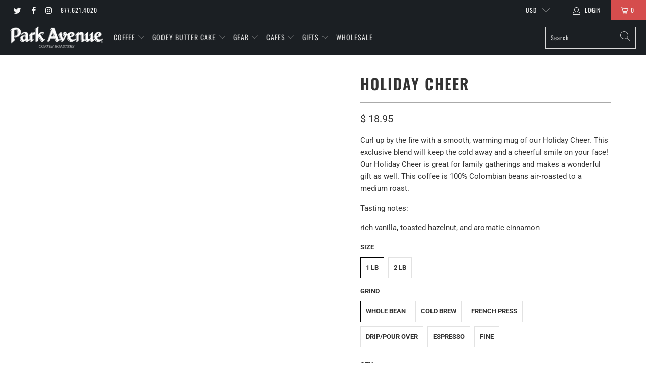

--- FILE ---
content_type: text/html; charset=utf-8
request_url: https://parkavenuecoffee.com/products/holiday-cheer
body_size: 41461
content:

















 <!DOCTYPE html>
<html lang="en"> <head> <meta charset="utf-8"> <meta http-equiv="cleartype" content="on"> <meta name="robots" content="index,follow"> <!-- Mobile Specific Metas --> <meta name="HandheldFriendly" content="True"> <meta name="MobileOptimized" content="320"> <meta name="viewport" content="width=device-width,initial-scale=1"> <meta name="theme-color" content="#ffffff"> <title>
      Holiday Cheer - Park Avenue Coffee</title> <link rel="preconnect dns-prefetch" href="https://fonts.shopifycdn.com" /> <link rel="preconnect dns-prefetch" href="https://cdn.shopify.com" /> <link rel="preconnect dns-prefetch" href="https://v.shopify.com" /> <link rel="preconnect dns-prefetch" href="https://cdn.shopifycloud.com" /> <link rel="stylesheet" href="https://cdnjs.cloudflare.com/ajax/libs/fancybox/3.5.6/jquery.fancybox.css"> <!-- Stylesheets for Turbo "6.0.7" --> <link href="//parkavenuecoffee.com/cdn/shop/t/32/assets/styles.scss.css?v=85055101229461942801765219204" rel="stylesheet" type="text/css" media="all" /> <script>
      window.lazySizesConfig = window.lazySizesConfig || {};

      lazySizesConfig.expand = 300;
      lazySizesConfig.loadHidden = false;

      /*! lazysizes - v4.1.4 */
      !function(a,b){var c=b(a,a.document);a.lazySizes=c,"object"==typeof module&&module.exports&&(module.exports=c)}(window,function(a,b){"use strict";if(b.getElementsByClassName){var c,d,e=b.documentElement,f=a.Date,g=a.HTMLPictureElement,h="addEventListener",i="getAttribute",j=a[h],k=a.setTimeout,l=a.requestAnimationFrame||k,m=a.requestIdleCallback,n=/^picture$/i,o=["load","error","lazyincluded","_lazyloaded"],p={},q=Array.prototype.forEach,r=function(a,b){return p[b]||(p[b]=new RegExp("(\\s|^)"+b+"(\\s|$)")),p[b].test(a[i]("class")||"")&&p[b]},s=function(a,b){r(a,b)||a.setAttribute("class",(a[i]("class")||"").trim()+" "+b)},t=function(a,b){var c;(c=r(a,b))&&a.setAttribute("class",(a[i]("class")||"").replace(c," "))},u=function(a,b,c){var d=c?h:"removeEventListener";c&&u(a,b),o.forEach(function(c){a[d](c,b)})},v=function(a,d,e,f,g){var h=b.createEvent("Event");return e||(e={}),e.instance=c,h.initEvent(d,!f,!g),h.detail=e,a.dispatchEvent(h),h},w=function(b,c){var e;!g&&(e=a.picturefill||d.pf)?(c&&c.src&&!b[i]("srcset")&&b.setAttribute("srcset",c.src),e({reevaluate:!0,elements:[b]})):c&&c.src&&(b.src=c.src)},x=function(a,b){return(getComputedStyle(a,null)||{})[b]},y=function(a,b,c){for(c=c||a.offsetWidth;c<d.minSize&&b&&!a._lazysizesWidth;)c=b.offsetWidth,b=b.parentNode;return c},z=function(){var a,c,d=[],e=[],f=d,g=function(){var b=f;for(f=d.length?e:d,a=!0,c=!1;b.length;)b.shift()();a=!1},h=function(d,e){a&&!e?d.apply(this,arguments):(f.push(d),c||(c=!0,(b.hidden?k:l)(g)))};return h._lsFlush=g,h}(),A=function(a,b){return b?function(){z(a)}:function(){var b=this,c=arguments;z(function(){a.apply(b,c)})}},B=function(a){var b,c=0,e=d.throttleDelay,g=d.ricTimeout,h=function(){b=!1,c=f.now(),a()},i=m&&g>49?function(){m(h,{timeout:g}),g!==d.ricTimeout&&(g=d.ricTimeout)}:A(function(){k(h)},!0);return function(a){var d;(a=a===!0)&&(g=33),b||(b=!0,d=e-(f.now()-c),0>d&&(d=0),a||9>d?i():k(i,d))}},C=function(a){var b,c,d=99,e=function(){b=null,a()},g=function(){var a=f.now()-c;d>a?k(g,d-a):(m||e)(e)};return function(){c=f.now(),b||(b=k(g,d))}};!function(){var b,c={lazyClass:"lazyload",loadedClass:"lazyloaded",loadingClass:"lazyloading",preloadClass:"lazypreload",errorClass:"lazyerror",autosizesClass:"lazyautosizes",srcAttr:"data-src",srcsetAttr:"data-srcset",sizesAttr:"data-sizes",minSize:40,customMedia:{},init:!0,expFactor:1.5,hFac:.8,loadMode:2,loadHidden:!0,ricTimeout:0,throttleDelay:125};d=a.lazySizesConfig||a.lazysizesConfig||{};for(b in c)b in d||(d[b]=c[b]);a.lazySizesConfig=d,k(function(){d.init&&F()})}();var D=function(){var g,l,m,o,p,y,D,F,G,H,I,J,K,L,M=/^img$/i,N=/^iframe$/i,O="onscroll"in a&&!/(gle|ing)bot/.test(navigator.userAgent),P=0,Q=0,R=0,S=-1,T=function(a){R--,a&&a.target&&u(a.target,T),(!a||0>R||!a.target)&&(R=0)},U=function(a,c){var d,f=a,g="hidden"==x(b.body,"visibility")||"hidden"!=x(a.parentNode,"visibility")&&"hidden"!=x(a,"visibility");for(F-=c,I+=c,G-=c,H+=c;g&&(f=f.offsetParent)&&f!=b.body&&f!=e;)g=(x(f,"opacity")||1)>0,g&&"visible"!=x(f,"overflow")&&(d=f.getBoundingClientRect(),g=H>d.left&&G<d.right&&I>d.top-1&&F<d.bottom+1);return g},V=function(){var a,f,h,j,k,m,n,p,q,r=c.elements;if((o=d.loadMode)&&8>R&&(a=r.length)){f=0,S++,null==K&&("expand"in d||(d.expand=e.clientHeight>500&&e.clientWidth>500?500:370),J=d.expand,K=J*d.expFactor),K>Q&&1>R&&S>2&&o>2&&!b.hidden?(Q=K,S=0):Q=o>1&&S>1&&6>R?J:P;for(;a>f;f++)if(r[f]&&!r[f]._lazyRace)if(O)if((p=r[f][i]("data-expand"))&&(m=1*p)||(m=Q),q!==m&&(y=innerWidth+m*L,D=innerHeight+m,n=-1*m,q=m),h=r[f].getBoundingClientRect(),(I=h.bottom)>=n&&(F=h.top)<=D&&(H=h.right)>=n*L&&(G=h.left)<=y&&(I||H||G||F)&&(d.loadHidden||"hidden"!=x(r[f],"visibility"))&&(l&&3>R&&!p&&(3>o||4>S)||U(r[f],m))){if(ba(r[f]),k=!0,R>9)break}else!k&&l&&!j&&4>R&&4>S&&o>2&&(g[0]||d.preloadAfterLoad)&&(g[0]||!p&&(I||H||G||F||"auto"!=r[f][i](d.sizesAttr)))&&(j=g[0]||r[f]);else ba(r[f]);j&&!k&&ba(j)}},W=B(V),X=function(a){s(a.target,d.loadedClass),t(a.target,d.loadingClass),u(a.target,Z),v(a.target,"lazyloaded")},Y=A(X),Z=function(a){Y({target:a.target})},$=function(a,b){try{a.contentWindow.location.replace(b)}catch(c){a.src=b}},_=function(a){var b,c=a[i](d.srcsetAttr);(b=d.customMedia[a[i]("data-media")||a[i]("media")])&&a.setAttribute("media",b),c&&a.setAttribute("srcset",c)},aa=A(function(a,b,c,e,f){var g,h,j,l,o,p;(o=v(a,"lazybeforeunveil",b)).defaultPrevented||(e&&(c?s(a,d.autosizesClass):a.setAttribute("sizes",e)),h=a[i](d.srcsetAttr),g=a[i](d.srcAttr),f&&(j=a.parentNode,l=j&&n.test(j.nodeName||"")),p=b.firesLoad||"src"in a&&(h||g||l),o={target:a},p&&(u(a,T,!0),clearTimeout(m),m=k(T,2500),s(a,d.loadingClass),u(a,Z,!0)),l&&q.call(j.getElementsByTagName("source"),_),h?a.setAttribute("srcset",h):g&&!l&&(N.test(a.nodeName)?$(a,g):a.src=g),f&&(h||l)&&w(a,{src:g})),a._lazyRace&&delete a._lazyRace,t(a,d.lazyClass),z(function(){(!p||a.complete&&a.naturalWidth>1)&&(p?T(o):R--,X(o))},!0)}),ba=function(a){var b,c=M.test(a.nodeName),e=c&&(a[i](d.sizesAttr)||a[i]("sizes")),f="auto"==e;(!f&&l||!c||!a[i]("src")&&!a.srcset||a.complete||r(a,d.errorClass)||!r(a,d.lazyClass))&&(b=v(a,"lazyunveilread").detail,f&&E.updateElem(a,!0,a.offsetWidth),a._lazyRace=!0,R++,aa(a,b,f,e,c))},ca=function(){if(!l){if(f.now()-p<999)return void k(ca,999);var a=C(function(){d.loadMode=3,W()});l=!0,d.loadMode=3,W(),j("scroll",function(){3==d.loadMode&&(d.loadMode=2),a()},!0)}};return{_:function(){p=f.now(),c.elements=b.getElementsByClassName(d.lazyClass),g=b.getElementsByClassName(d.lazyClass+" "+d.preloadClass),L=d.hFac,j("scroll",W,!0),j("resize",W,!0),a.MutationObserver?new MutationObserver(W).observe(e,{childList:!0,subtree:!0,attributes:!0}):(e[h]("DOMNodeInserted",W,!0),e[h]("DOMAttrModified",W,!0),setInterval(W,999)),j("hashchange",W,!0),["focus","mouseover","click","load","transitionend","animationend","webkitAnimationEnd"].forEach(function(a){b[h](a,W,!0)}),/d$|^c/.test(b.readyState)?ca():(j("load",ca),b[h]("DOMContentLoaded",W),k(ca,2e4)),c.elements.length?(V(),z._lsFlush()):W()},checkElems:W,unveil:ba}}(),E=function(){var a,c=A(function(a,b,c,d){var e,f,g;if(a._lazysizesWidth=d,d+="px",a.setAttribute("sizes",d),n.test(b.nodeName||""))for(e=b.getElementsByTagName("source"),f=0,g=e.length;g>f;f++)e[f].setAttribute("sizes",d);c.detail.dataAttr||w(a,c.detail)}),e=function(a,b,d){var e,f=a.parentNode;f&&(d=y(a,f,d),e=v(a,"lazybeforesizes",{width:d,dataAttr:!!b}),e.defaultPrevented||(d=e.detail.width,d&&d!==a._lazysizesWidth&&c(a,f,e,d)))},f=function(){var b,c=a.length;if(c)for(b=0;c>b;b++)e(a[b])},g=C(f);return{_:function(){a=b.getElementsByClassName(d.autosizesClass),j("resize",g)},checkElems:g,updateElem:e}}(),F=function(){F.i||(F.i=!0,E._(),D._())};return c={cfg:d,autoSizer:E,loader:D,init:F,uP:w,aC:s,rC:t,hC:r,fire:v,gW:y,rAF:z}}});

      /*! lazysizes - v4.1.4 */
      !function(a,b){var c=function(){b(a.lazySizes),a.removeEventListener("lazyunveilread",c,!0)};b=b.bind(null,a,a.document),"object"==typeof module&&module.exports?b(require("lazysizes")):a.lazySizes?c():a.addEventListener("lazyunveilread",c,!0)}(window,function(a,b,c){"use strict";function d(){this.ratioElems=b.getElementsByClassName("lazyaspectratio"),this._setupEvents(),this.processImages()}if(a.addEventListener){var e,f,g,h=Array.prototype.forEach,i=/^picture$/i,j="data-aspectratio",k="img["+j+"]",l=function(b){return a.matchMedia?(l=function(a){return!a||(matchMedia(a)||{}).matches})(b):a.Modernizr&&Modernizr.mq?!b||Modernizr.mq(b):!b},m=c.aC,n=c.rC,o=c.cfg;d.prototype={_setupEvents:function(){var a=this,c=function(b){b.naturalWidth<36?a.addAspectRatio(b,!0):a.removeAspectRatio(b,!0)},d=function(){a.processImages()};b.addEventListener("load",function(a){a.target.getAttribute&&a.target.getAttribute(j)&&c(a.target)},!0),addEventListener("resize",function(){var b,d=function(){h.call(a.ratioElems,c)};return function(){clearTimeout(b),b=setTimeout(d,99)}}()),b.addEventListener("DOMContentLoaded",d),addEventListener("load",d)},processImages:function(a){var c,d;a||(a=b),c="length"in a&&!a.nodeName?a:a.querySelectorAll(k);for(d=0;d<c.length;d++)c[d].naturalWidth>36?this.removeAspectRatio(c[d]):this.addAspectRatio(c[d])},getSelectedRatio:function(a){var b,c,d,e,f,g=a.parentNode;if(g&&i.test(g.nodeName||""))for(d=g.getElementsByTagName("source"),b=0,c=d.length;c>b;b++)if(e=d[b].getAttribute("data-media")||d[b].getAttribute("media"),o.customMedia[e]&&(e=o.customMedia[e]),l(e)){f=d[b].getAttribute(j);break}return f||a.getAttribute(j)||""},parseRatio:function(){var a=/^\s*([+\d\.]+)(\s*[\/x]\s*([+\d\.]+))?\s*$/,b={};return function(c){var d;return!b[c]&&(d=c.match(a))&&(d[3]?b[c]=d[1]/d[3]:b[c]=1*d[1]),b[c]}}(),addAspectRatio:function(b,c){var d,e=b.offsetWidth,f=b.offsetHeight;return c||m(b,"lazyaspectratio"),36>e&&0>=f?void((e||f&&a.console)&&console.log("Define width or height of image, so we can calculate the other dimension")):(d=this.getSelectedRatio(b),d=this.parseRatio(d),void(d&&(e?b.style.height=e/d+"px":b.style.width=f*d+"px")))},removeAspectRatio:function(a){n(a,"lazyaspectratio"),a.style.height="",a.style.width="",a.removeAttribute(j)}},f=function(){g=a.jQuery||a.Zepto||a.shoestring||a.$,g&&g.fn&&!g.fn.imageRatio&&g.fn.filter&&g.fn.add&&g.fn.find?g.fn.imageRatio=function(){return e.processImages(this.find(k).add(this.filter(k))),this}:g=!1},f(),setTimeout(f),e=new d,a.imageRatio=e,"object"==typeof module&&module.exports?module.exports=e:"function"==typeof define&&define.amd&&define(e)}});

        /*! lazysizes - v4.1.5 */
        !function(a,b){var c=function(){b(a.lazySizes),a.removeEventListener("lazyunveilread",c,!0)};b=b.bind(null,a,a.document),"object"==typeof module&&module.exports?b(require("lazysizes")):a.lazySizes?c():a.addEventListener("lazyunveilread",c,!0)}(window,function(a,b,c){"use strict";if(a.addEventListener){var d=/\s+/g,e=/\s*\|\s+|\s+\|\s*/g,f=/^(.+?)(?:\s+\[\s*(.+?)\s*\])(?:\s+\[\s*(.+?)\s*\])?$/,g=/^\s*\(*\s*type\s*:\s*(.+?)\s*\)*\s*$/,h=/\(|\)|'/,i={contain:1,cover:1},j=function(a){var b=c.gW(a,a.parentNode);return(!a._lazysizesWidth||b>a._lazysizesWidth)&&(a._lazysizesWidth=b),a._lazysizesWidth},k=function(a){var b;return b=(getComputedStyle(a)||{getPropertyValue:function(){}}).getPropertyValue("background-size"),!i[b]&&i[a.style.backgroundSize]&&(b=a.style.backgroundSize),b},l=function(a,b){if(b){var c=b.match(g);c&&c[1]?a.setAttribute("type",c[1]):a.setAttribute("media",lazySizesConfig.customMedia[b]||b)}},m=function(a,c,g){var h=b.createElement("picture"),i=c.getAttribute(lazySizesConfig.sizesAttr),j=c.getAttribute("data-ratio"),k=c.getAttribute("data-optimumx");c._lazybgset&&c._lazybgset.parentNode==c&&c.removeChild(c._lazybgset),Object.defineProperty(g,"_lazybgset",{value:c,writable:!0}),Object.defineProperty(c,"_lazybgset",{value:h,writable:!0}),a=a.replace(d," ").split(e),h.style.display="none",g.className=lazySizesConfig.lazyClass,1!=a.length||i||(i="auto"),a.forEach(function(a){var c,d=b.createElement("source");i&&"auto"!=i&&d.setAttribute("sizes",i),(c=a.match(f))?(d.setAttribute(lazySizesConfig.srcsetAttr,c[1]),l(d,c[2]),l(d,c[3])):d.setAttribute(lazySizesConfig.srcsetAttr,a),h.appendChild(d)}),i&&(g.setAttribute(lazySizesConfig.sizesAttr,i),c.removeAttribute(lazySizesConfig.sizesAttr),c.removeAttribute("sizes")),k&&g.setAttribute("data-optimumx",k),j&&g.setAttribute("data-ratio",j),h.appendChild(g),c.appendChild(h)},n=function(a){if(a.target._lazybgset){var b=a.target,d=b._lazybgset,e=b.currentSrc||b.src;if(e){var f=c.fire(d,"bgsetproxy",{src:e,useSrc:h.test(e)?JSON.stringify(e):e});f.defaultPrevented||(d.style.backgroundImage="url("+f.detail.useSrc+")")}b._lazybgsetLoading&&(c.fire(d,"_lazyloaded",{},!1,!0),delete b._lazybgsetLoading)}};addEventListener("lazybeforeunveil",function(a){var d,e,f;!a.defaultPrevented&&(d=a.target.getAttribute("data-bgset"))&&(f=a.target,e=b.createElement("img"),e.alt="",e._lazybgsetLoading=!0,a.detail.firesLoad=!0,m(d,f,e),setTimeout(function(){c.loader.unveil(e),c.rAF(function(){c.fire(e,"_lazyloaded",{},!0,!0),e.complete&&n({target:e})})}))}),b.addEventListener("load",n,!0),a.addEventListener("lazybeforesizes",function(a){if(a.detail.instance==c&&a.target._lazybgset&&a.detail.dataAttr){var b=a.target._lazybgset,d=k(b);i[d]&&(a.target._lazysizesParentFit=d,c.rAF(function(){a.target.setAttribute("data-parent-fit",d),a.target._lazysizesParentFit&&delete a.target._lazysizesParentFit}))}},!0),b.documentElement.addEventListener("lazybeforesizes",function(a){!a.defaultPrevented&&a.target._lazybgset&&a.detail.instance==c&&(a.detail.width=j(a.target._lazybgset))})}});</script> <meta name="description" content="Curl up by the fire with a smooth, warming mug of our Holiday Cheer. This exclusive blend will keep the cold away and a cheerful smile on your face! Our Holiday Cheer is great for family gatherings and makes a wonderful gift as well. This coffee is 100% Colombian beans air-roasted to a medium roast. Tasting notes: rich" /> <link rel="shortcut icon" type="image/x-icon" href="//parkavenuecoffee.com/cdn/shop/files/favicon_180x180.png?v=1614359437"> <link rel="apple-touch-icon" href="//parkavenuecoffee.com/cdn/shop/files/favicon_180x180.png?v=1614359437"/> <link rel="apple-touch-icon" sizes="57x57" href="//parkavenuecoffee.com/cdn/shop/files/favicon_57x57.png?v=1614359437"/> <link rel="apple-touch-icon" sizes="60x60" href="//parkavenuecoffee.com/cdn/shop/files/favicon_60x60.png?v=1614359437"/> <link rel="apple-touch-icon" sizes="72x72" href="//parkavenuecoffee.com/cdn/shop/files/favicon_72x72.png?v=1614359437"/> <link rel="apple-touch-icon" sizes="76x76" href="//parkavenuecoffee.com/cdn/shop/files/favicon_76x76.png?v=1614359437"/> <link rel="apple-touch-icon" sizes="114x114" href="//parkavenuecoffee.com/cdn/shop/files/favicon_114x114.png?v=1614359437"/> <link rel="apple-touch-icon" sizes="180x180" href="//parkavenuecoffee.com/cdn/shop/files/favicon_180x180.png?v=1614359437"/> <link rel="apple-touch-icon" sizes="228x228" href="//parkavenuecoffee.com/cdn/shop/files/favicon_228x228.png?v=1614359437"/> <link rel="canonical" href="https://parkavenuecoffee.com/products/holiday-cheer" /> <script>window.performance && window.performance.mark && window.performance.mark('shopify.content_for_header.start');</script><meta name="google-site-verification" content="ap4NhLdtnr9caurCpeZKyAlqRityjiHjKnleCrQQvk4">
<meta id="shopify-digital-wallet" name="shopify-digital-wallet" content="/9975124/digital_wallets/dialog">
<meta name="shopify-checkout-api-token" content="7e41f9b37ec415f8f97e5e31a4ab7fd4">
<link rel="alternate" type="application/json+oembed" href="https://parkavenuecoffee.com/products/holiday-cheer.oembed">
<script async="async" src="/checkouts/internal/preloads.js?locale=en-US"></script>
<link rel="preconnect" href="https://shop.app" crossorigin="anonymous">
<script async="async" src="https://shop.app/checkouts/internal/preloads.js?locale=en-US&shop_id=9975124" crossorigin="anonymous"></script>
<script id="apple-pay-shop-capabilities" type="application/json">{"shopId":9975124,"countryCode":"US","currencyCode":"USD","merchantCapabilities":["supports3DS"],"merchantId":"gid:\/\/shopify\/Shop\/9975124","merchantName":"Park Avenue Coffee","requiredBillingContactFields":["postalAddress","email","phone"],"requiredShippingContactFields":["postalAddress","email","phone"],"shippingType":"shipping","supportedNetworks":["visa","masterCard","amex","discover","elo","jcb"],"total":{"type":"pending","label":"Park Avenue Coffee","amount":"1.00"},"shopifyPaymentsEnabled":true,"supportsSubscriptions":true}</script>
<script id="shopify-features" type="application/json">{"accessToken":"7e41f9b37ec415f8f97e5e31a4ab7fd4","betas":["rich-media-storefront-analytics"],"domain":"parkavenuecoffee.com","predictiveSearch":true,"shopId":9975124,"locale":"en"}</script>
<script>var Shopify = Shopify || {};
Shopify.shop = "park-avenue-coffee.myshopify.com";
Shopify.locale = "en";
Shopify.currency = {"active":"USD","rate":"1.0"};
Shopify.country = "US";
Shopify.theme = {"name":"ZAPIET Copy of Live","id":82374721619,"schema_name":"Turbo","schema_version":"6.0.7","theme_store_id":null,"role":"main"};
Shopify.theme.handle = "null";
Shopify.theme.style = {"id":null,"handle":null};
Shopify.cdnHost = "parkavenuecoffee.com/cdn";
Shopify.routes = Shopify.routes || {};
Shopify.routes.root = "/";</script>
<script type="module">!function(o){(o.Shopify=o.Shopify||{}).modules=!0}(window);</script>
<script>!function(o){function n(){var o=[];function n(){o.push(Array.prototype.slice.apply(arguments))}return n.q=o,n}var t=o.Shopify=o.Shopify||{};t.loadFeatures=n(),t.autoloadFeatures=n()}(window);</script>
<script>
  window.ShopifyPay = window.ShopifyPay || {};
  window.ShopifyPay.apiHost = "shop.app\/pay";
  window.ShopifyPay.redirectState = null;
</script>
<script id="shop-js-analytics" type="application/json">{"pageType":"product"}</script>
<script defer="defer" async type="module" src="//parkavenuecoffee.com/cdn/shopifycloud/shop-js/modules/v2/client.init-shop-cart-sync_WVOgQShq.en.esm.js"></script>
<script defer="defer" async type="module" src="//parkavenuecoffee.com/cdn/shopifycloud/shop-js/modules/v2/chunk.common_C_13GLB1.esm.js"></script>
<script defer="defer" async type="module" src="//parkavenuecoffee.com/cdn/shopifycloud/shop-js/modules/v2/chunk.modal_CLfMGd0m.esm.js"></script>
<script type="module">
  await import("//parkavenuecoffee.com/cdn/shopifycloud/shop-js/modules/v2/client.init-shop-cart-sync_WVOgQShq.en.esm.js");
await import("//parkavenuecoffee.com/cdn/shopifycloud/shop-js/modules/v2/chunk.common_C_13GLB1.esm.js");
await import("//parkavenuecoffee.com/cdn/shopifycloud/shop-js/modules/v2/chunk.modal_CLfMGd0m.esm.js");

  window.Shopify.SignInWithShop?.initShopCartSync?.({"fedCMEnabled":true,"windoidEnabled":true});

</script>
<script>
  window.Shopify = window.Shopify || {};
  if (!window.Shopify.featureAssets) window.Shopify.featureAssets = {};
  window.Shopify.featureAssets['shop-js'] = {"init-fed-cm":["modules/v2/client.init-fed-cm_BucUoe6W.en.esm.js","modules/v2/chunk.common_C_13GLB1.esm.js","modules/v2/chunk.modal_CLfMGd0m.esm.js"],"shop-cart-sync":["modules/v2/client.shop-cart-sync_DuR37GeY.en.esm.js","modules/v2/chunk.common_C_13GLB1.esm.js","modules/v2/chunk.modal_CLfMGd0m.esm.js"],"init-shop-email-lookup-coordinator":["modules/v2/client.init-shop-email-lookup-coordinator_CzjY5t9o.en.esm.js","modules/v2/chunk.common_C_13GLB1.esm.js","modules/v2/chunk.modal_CLfMGd0m.esm.js"],"shop-cash-offers":["modules/v2/client.shop-cash-offers_BmULhtno.en.esm.js","modules/v2/chunk.common_C_13GLB1.esm.js","modules/v2/chunk.modal_CLfMGd0m.esm.js"],"shop-login-button":["modules/v2/client.shop-login-button_DJ5ldayH.en.esm.js","modules/v2/chunk.common_C_13GLB1.esm.js","modules/v2/chunk.modal_CLfMGd0m.esm.js"],"shop-toast-manager":["modules/v2/client.shop-toast-manager_B0JfrpKj.en.esm.js","modules/v2/chunk.common_C_13GLB1.esm.js","modules/v2/chunk.modal_CLfMGd0m.esm.js"],"pay-button":["modules/v2/client.pay-button_CrPSEbOK.en.esm.js","modules/v2/chunk.common_C_13GLB1.esm.js","modules/v2/chunk.modal_CLfMGd0m.esm.js"],"init-shop-cart-sync":["modules/v2/client.init-shop-cart-sync_WVOgQShq.en.esm.js","modules/v2/chunk.common_C_13GLB1.esm.js","modules/v2/chunk.modal_CLfMGd0m.esm.js"],"init-customer-accounts":["modules/v2/client.init-customer-accounts_jNk9cPYQ.en.esm.js","modules/v2/client.shop-login-button_DJ5ldayH.en.esm.js","modules/v2/chunk.common_C_13GLB1.esm.js","modules/v2/chunk.modal_CLfMGd0m.esm.js"],"init-customer-accounts-sign-up":["modules/v2/client.init-customer-accounts-sign-up_CnczCz9H.en.esm.js","modules/v2/client.shop-login-button_DJ5ldayH.en.esm.js","modules/v2/chunk.common_C_13GLB1.esm.js","modules/v2/chunk.modal_CLfMGd0m.esm.js"],"init-windoid":["modules/v2/client.init-windoid_DuP9q_di.en.esm.js","modules/v2/chunk.common_C_13GLB1.esm.js","modules/v2/chunk.modal_CLfMGd0m.esm.js"],"shop-button":["modules/v2/client.shop-button_B_U3bv27.en.esm.js","modules/v2/chunk.common_C_13GLB1.esm.js","modules/v2/chunk.modal_CLfMGd0m.esm.js"],"avatar":["modules/v2/client.avatar_BTnouDA3.en.esm.js"],"shop-login":["modules/v2/client.shop-login_B9ccPdmx.en.esm.js","modules/v2/chunk.common_C_13GLB1.esm.js","modules/v2/chunk.modal_CLfMGd0m.esm.js"],"checkout-modal":["modules/v2/client.checkout-modal_pBPyh9w8.en.esm.js","modules/v2/chunk.common_C_13GLB1.esm.js","modules/v2/chunk.modal_CLfMGd0m.esm.js"],"shop-follow-button":["modules/v2/client.shop-follow-button_CsYC63q7.en.esm.js","modules/v2/chunk.common_C_13GLB1.esm.js","modules/v2/chunk.modal_CLfMGd0m.esm.js"],"init-shop-for-new-customer-accounts":["modules/v2/client.init-shop-for-new-customer-accounts_BUoCy7a5.en.esm.js","modules/v2/client.shop-login-button_DJ5ldayH.en.esm.js","modules/v2/chunk.common_C_13GLB1.esm.js","modules/v2/chunk.modal_CLfMGd0m.esm.js"],"lead-capture":["modules/v2/client.lead-capture_D0K_KgYb.en.esm.js","modules/v2/chunk.common_C_13GLB1.esm.js","modules/v2/chunk.modal_CLfMGd0m.esm.js"],"payment-terms":["modules/v2/client.payment-terms_DvAbEhzd.en.esm.js","modules/v2/chunk.common_C_13GLB1.esm.js","modules/v2/chunk.modal_CLfMGd0m.esm.js"]};
</script>
<script>(function() {
  var isLoaded = false;
  function asyncLoad() {
    if (isLoaded) return;
    isLoaded = true;
    var urls = ["https:\/\/app.zapiet.com\/js\/storepickup.js?shop=park-avenue-coffee.myshopify.com","https:\/\/chimpstatic.com\/mcjs-connected\/js\/users\/23f0dd4569a98222fd3ed6284\/48e2ef9cc13788044da9a4818.js?shop=park-avenue-coffee.myshopify.com","https:\/\/static.klaviyo.com\/onsite\/js\/NWDXdh\/klaviyo.js?company_id=NWDXdh\u0026shop=park-avenue-coffee.myshopify.com","https:\/\/customer-first-focus.b-cdn.net\/cffPCLoader_min.js?shop=park-avenue-coffee.myshopify.com","https:\/\/na.shgcdn3.com\/pixel-collector.js?shop=park-avenue-coffee.myshopify.com"];
    for (var i = 0; i <urls.length; i++) {
      var s = document.createElement('script');
      s.type = 'text/javascript';
      s.async = true;
      s.src = urls[i];
      var x = document.getElementsByTagName('script')[0];
      x.parentNode.insertBefore(s, x);
    }
  };
  if(window.attachEvent) {
    window.attachEvent('onload', asyncLoad);
  } else {
    window.addEventListener('load', asyncLoad, false);
  }
})();</script>
<script id="__st">var __st={"a":9975124,"offset":-21600,"reqid":"e98ffef1-2f0c-4393-a758-96fc89e2f9ed-1769713065","pageurl":"parkavenuecoffee.com\/products\/holiday-cheer","u":"d66029c338d1","p":"product","rtyp":"product","rid":400945676316};</script>
<script>window.ShopifyPaypalV4VisibilityTracking = true;</script>
<script id="captcha-bootstrap">!function(){'use strict';const t='contact',e='account',n='new_comment',o=[[t,t],['blogs',n],['comments',n],[t,'customer']],c=[[e,'customer_login'],[e,'guest_login'],[e,'recover_customer_password'],[e,'create_customer']],r=t=>t.map((([t,e])=>`form[action*='/${t}']:not([data-nocaptcha='true']) input[name='form_type'][value='${e}']`)).join(','),a=t=>()=>t?[...document.querySelectorAll(t)].map((t=>t.form)):[];function s(){const t=[...o],e=r(t);return a(e)}const i='password',u='form_key',d=['recaptcha-v3-token','g-recaptcha-response','h-captcha-response',i],f=()=>{try{return window.sessionStorage}catch{return}},m='__shopify_v',_=t=>t.elements[u];function p(t,e,n=!1){try{const o=window.sessionStorage,c=JSON.parse(o.getItem(e)),{data:r}=function(t){const{data:e,action:n}=t;return t[m]||n?{data:e,action:n}:{data:t,action:n}}(c);for(const[e,n]of Object.entries(r))t.elements[e]&&(t.elements[e].value=n);n&&o.removeItem(e)}catch(o){console.error('form repopulation failed',{error:o})}}const l='form_type',E='cptcha';function T(t){t.dataset[E]=!0}const w=window,h=w.document,L='Shopify',v='ce_forms',y='captcha';let A=!1;((t,e)=>{const n=(g='f06e6c50-85a8-45c8-87d0-21a2b65856fe',I='https://cdn.shopify.com/shopifycloud/storefront-forms-hcaptcha/ce_storefront_forms_captcha_hcaptcha.v1.5.2.iife.js',D={infoText:'Protected by hCaptcha',privacyText:'Privacy',termsText:'Terms'},(t,e,n)=>{const o=w[L][v],c=o.bindForm;if(c)return c(t,g,e,D).then(n);var r;o.q.push([[t,g,e,D],n]),r=I,A||(h.body.append(Object.assign(h.createElement('script'),{id:'captcha-provider',async:!0,src:r})),A=!0)});var g,I,D;w[L]=w[L]||{},w[L][v]=w[L][v]||{},w[L][v].q=[],w[L][y]=w[L][y]||{},w[L][y].protect=function(t,e){n(t,void 0,e),T(t)},Object.freeze(w[L][y]),function(t,e,n,w,h,L){const[v,y,A,g]=function(t,e,n){const i=e?o:[],u=t?c:[],d=[...i,...u],f=r(d),m=r(i),_=r(d.filter((([t,e])=>n.includes(e))));return[a(f),a(m),a(_),s()]}(w,h,L),I=t=>{const e=t.target;return e instanceof HTMLFormElement?e:e&&e.form},D=t=>v().includes(t);t.addEventListener('submit',(t=>{const e=I(t);if(!e)return;const n=D(e)&&!e.dataset.hcaptchaBound&&!e.dataset.recaptchaBound,o=_(e),c=g().includes(e)&&(!o||!o.value);(n||c)&&t.preventDefault(),c&&!n&&(function(t){try{if(!f())return;!function(t){const e=f();if(!e)return;const n=_(t);if(!n)return;const o=n.value;o&&e.removeItem(o)}(t);const e=Array.from(Array(32),(()=>Math.random().toString(36)[2])).join('');!function(t,e){_(t)||t.append(Object.assign(document.createElement('input'),{type:'hidden',name:u})),t.elements[u].value=e}(t,e),function(t,e){const n=f();if(!n)return;const o=[...t.querySelectorAll(`input[type='${i}']`)].map((({name:t})=>t)),c=[...d,...o],r={};for(const[a,s]of new FormData(t).entries())c.includes(a)||(r[a]=s);n.setItem(e,JSON.stringify({[m]:1,action:t.action,data:r}))}(t,e)}catch(e){console.error('failed to persist form',e)}}(e),e.submit())}));const S=(t,e)=>{t&&!t.dataset[E]&&(n(t,e.some((e=>e===t))),T(t))};for(const o of['focusin','change'])t.addEventListener(o,(t=>{const e=I(t);D(e)&&S(e,y())}));const B=e.get('form_key'),M=e.get(l),P=B&&M;t.addEventListener('DOMContentLoaded',(()=>{const t=y();if(P)for(const e of t)e.elements[l].value===M&&p(e,B);[...new Set([...A(),...v().filter((t=>'true'===t.dataset.shopifyCaptcha))])].forEach((e=>S(e,t)))}))}(h,new URLSearchParams(w.location.search),n,t,e,['guest_login'])})(!0,!0)}();</script>
<script integrity="sha256-4kQ18oKyAcykRKYeNunJcIwy7WH5gtpwJnB7kiuLZ1E=" data-source-attribution="shopify.loadfeatures" defer="defer" src="//parkavenuecoffee.com/cdn/shopifycloud/storefront/assets/storefront/load_feature-a0a9edcb.js" crossorigin="anonymous"></script>
<script crossorigin="anonymous" defer="defer" src="//parkavenuecoffee.com/cdn/shopifycloud/storefront/assets/shopify_pay/storefront-65b4c6d7.js?v=20250812"></script>
<script data-source-attribution="shopify.dynamic_checkout.dynamic.init">var Shopify=Shopify||{};Shopify.PaymentButton=Shopify.PaymentButton||{isStorefrontPortableWallets:!0,init:function(){window.Shopify.PaymentButton.init=function(){};var t=document.createElement("script");t.src="https://parkavenuecoffee.com/cdn/shopifycloud/portable-wallets/latest/portable-wallets.en.js",t.type="module",document.head.appendChild(t)}};
</script>
<script data-source-attribution="shopify.dynamic_checkout.buyer_consent">
  function portableWalletsHideBuyerConsent(e){var t=document.getElementById("shopify-buyer-consent"),n=document.getElementById("shopify-subscription-policy-button");t&&n&&(t.classList.add("hidden"),t.setAttribute("aria-hidden","true"),n.removeEventListener("click",e))}function portableWalletsShowBuyerConsent(e){var t=document.getElementById("shopify-buyer-consent"),n=document.getElementById("shopify-subscription-policy-button");t&&n&&(t.classList.remove("hidden"),t.removeAttribute("aria-hidden"),n.addEventListener("click",e))}window.Shopify?.PaymentButton&&(window.Shopify.PaymentButton.hideBuyerConsent=portableWalletsHideBuyerConsent,window.Shopify.PaymentButton.showBuyerConsent=portableWalletsShowBuyerConsent);
</script>
<script data-source-attribution="shopify.dynamic_checkout.cart.bootstrap">document.addEventListener("DOMContentLoaded",(function(){function t(){return document.querySelector("shopify-accelerated-checkout-cart, shopify-accelerated-checkout")}if(t())Shopify.PaymentButton.init();else{new MutationObserver((function(e,n){t()&&(Shopify.PaymentButton.init(),n.disconnect())})).observe(document.body,{childList:!0,subtree:!0})}}));
</script>
<link id="shopify-accelerated-checkout-styles" rel="stylesheet" media="screen" href="https://parkavenuecoffee.com/cdn/shopifycloud/portable-wallets/latest/accelerated-checkout-backwards-compat.css" crossorigin="anonymous">
<style id="shopify-accelerated-checkout-cart">
        #shopify-buyer-consent {
  margin-top: 1em;
  display: inline-block;
  width: 100%;
}

#shopify-buyer-consent.hidden {
  display: none;
}

#shopify-subscription-policy-button {
  background: none;
  border: none;
  padding: 0;
  text-decoration: underline;
  font-size: inherit;
  cursor: pointer;
}

#shopify-subscription-policy-button::before {
  box-shadow: none;
}

      </style>

<script>window.performance && window.performance.mark && window.performance.mark('shopify.content_for_header.end');</script> <script type="text/javascript">
    
      window.__shgMoneyFormat = window.__shgMoneyFormat || {"AED":{"currency":"AED","currency_symbol":"د.إ","currency_symbol_location":"left","decimal_places":2,"decimal_separator":".","thousands_separator":","},"AFN":{"currency":"AFN","currency_symbol":"؋","currency_symbol_location":"left","decimal_places":2,"decimal_separator":".","thousands_separator":","},"ALL":{"currency":"ALL","currency_symbol":"L","currency_symbol_location":"left","decimal_places":2,"decimal_separator":".","thousands_separator":","},"AMD":{"currency":"AMD","currency_symbol":"դր.","currency_symbol_location":"left","decimal_places":2,"decimal_separator":".","thousands_separator":","},"ANG":{"currency":"ANG","currency_symbol":"ƒ","currency_symbol_location":"left","decimal_places":2,"decimal_separator":".","thousands_separator":","},"AUD":{"currency":"AUD","currency_symbol":"$","currency_symbol_location":"left","decimal_places":2,"decimal_separator":".","thousands_separator":","},"AWG":{"currency":"AWG","currency_symbol":"ƒ","currency_symbol_location":"left","decimal_places":2,"decimal_separator":".","thousands_separator":","},"AZN":{"currency":"AZN","currency_symbol":"₼","currency_symbol_location":"left","decimal_places":2,"decimal_separator":".","thousands_separator":","},"BAM":{"currency":"BAM","currency_symbol":"КМ","currency_symbol_location":"left","decimal_places":2,"decimal_separator":".","thousands_separator":","},"BBD":{"currency":"BBD","currency_symbol":"$","currency_symbol_location":"left","decimal_places":2,"decimal_separator":".","thousands_separator":","},"BDT":{"currency":"BDT","currency_symbol":"৳","currency_symbol_location":"left","decimal_places":2,"decimal_separator":".","thousands_separator":","},"BGN":{"currency":"BGN","currency_symbol":"лв.","currency_symbol_location":"left","decimal_places":2,"decimal_separator":".","thousands_separator":","},"BIF":{"currency":"BIF","currency_symbol":"Fr","currency_symbol_location":"left","decimal_places":2,"decimal_separator":".","thousands_separator":","},"BND":{"currency":"BND","currency_symbol":"$","currency_symbol_location":"left","decimal_places":2,"decimal_separator":".","thousands_separator":","},"BOB":{"currency":"BOB","currency_symbol":"Bs.","currency_symbol_location":"left","decimal_places":2,"decimal_separator":".","thousands_separator":","},"BSD":{"currency":"BSD","currency_symbol":"$","currency_symbol_location":"left","decimal_places":2,"decimal_separator":".","thousands_separator":","},"BWP":{"currency":"BWP","currency_symbol":"P","currency_symbol_location":"left","decimal_places":2,"decimal_separator":".","thousands_separator":","},"BZD":{"currency":"BZD","currency_symbol":"$","currency_symbol_location":"left","decimal_places":2,"decimal_separator":".","thousands_separator":","},"CAD":{"currency":"CAD","currency_symbol":"$","currency_symbol_location":"left","decimal_places":2,"decimal_separator":".","thousands_separator":","},"CDF":{"currency":"CDF","currency_symbol":"Fr","currency_symbol_location":"left","decimal_places":2,"decimal_separator":".","thousands_separator":","},"CHF":{"currency":"CHF","currency_symbol":"CHF","currency_symbol_location":"left","decimal_places":2,"decimal_separator":".","thousands_separator":","},"CNY":{"currency":"CNY","currency_symbol":"¥","currency_symbol_location":"left","decimal_places":2,"decimal_separator":".","thousands_separator":","},"CRC":{"currency":"CRC","currency_symbol":"₡","currency_symbol_location":"left","decimal_places":2,"decimal_separator":".","thousands_separator":","},"CVE":{"currency":"CVE","currency_symbol":"$","currency_symbol_location":"left","decimal_places":2,"decimal_separator":".","thousands_separator":","},"CZK":{"currency":"CZK","currency_symbol":"Kč","currency_symbol_location":"left","decimal_places":2,"decimal_separator":".","thousands_separator":","},"DJF":{"currency":"DJF","currency_symbol":"Fdj","currency_symbol_location":"left","decimal_places":2,"decimal_separator":".","thousands_separator":","},"DKK":{"currency":"DKK","currency_symbol":"kr.","currency_symbol_location":"left","decimal_places":2,"decimal_separator":".","thousands_separator":","},"DOP":{"currency":"DOP","currency_symbol":"$","currency_symbol_location":"left","decimal_places":2,"decimal_separator":".","thousands_separator":","},"DZD":{"currency":"DZD","currency_symbol":"د.ج","currency_symbol_location":"left","decimal_places":2,"decimal_separator":".","thousands_separator":","},"EGP":{"currency":"EGP","currency_symbol":"ج.م","currency_symbol_location":"left","decimal_places":2,"decimal_separator":".","thousands_separator":","},"ETB":{"currency":"ETB","currency_symbol":"Br","currency_symbol_location":"left","decimal_places":2,"decimal_separator":".","thousands_separator":","},"EUR":{"currency":"EUR","currency_symbol":"€","currency_symbol_location":"left","decimal_places":2,"decimal_separator":".","thousands_separator":","},"FJD":{"currency":"FJD","currency_symbol":"$","currency_symbol_location":"left","decimal_places":2,"decimal_separator":".","thousands_separator":","},"FKP":{"currency":"FKP","currency_symbol":"£","currency_symbol_location":"left","decimal_places":2,"decimal_separator":".","thousands_separator":","},"GBP":{"currency":"GBP","currency_symbol":"£","currency_symbol_location":"left","decimal_places":2,"decimal_separator":".","thousands_separator":","},"GMD":{"currency":"GMD","currency_symbol":"D","currency_symbol_location":"left","decimal_places":2,"decimal_separator":".","thousands_separator":","},"GNF":{"currency":"GNF","currency_symbol":"Fr","currency_symbol_location":"left","decimal_places":2,"decimal_separator":".","thousands_separator":","},"GTQ":{"currency":"GTQ","currency_symbol":"Q","currency_symbol_location":"left","decimal_places":2,"decimal_separator":".","thousands_separator":","},"GYD":{"currency":"GYD","currency_symbol":"$","currency_symbol_location":"left","decimal_places":2,"decimal_separator":".","thousands_separator":","},"HKD":{"currency":"HKD","currency_symbol":"$","currency_symbol_location":"left","decimal_places":2,"decimal_separator":".","thousands_separator":","},"HNL":{"currency":"HNL","currency_symbol":"L","currency_symbol_location":"left","decimal_places":2,"decimal_separator":".","thousands_separator":","},"HUF":{"currency":"HUF","currency_symbol":"Ft","currency_symbol_location":"left","decimal_places":2,"decimal_separator":".","thousands_separator":","},"IDR":{"currency":"IDR","currency_symbol":"Rp","currency_symbol_location":"left","decimal_places":2,"decimal_separator":".","thousands_separator":","},"ILS":{"currency":"ILS","currency_symbol":"₪","currency_symbol_location":"left","decimal_places":2,"decimal_separator":".","thousands_separator":","},"INR":{"currency":"INR","currency_symbol":"₹","currency_symbol_location":"left","decimal_places":2,"decimal_separator":".","thousands_separator":","},"ISK":{"currency":"ISK","currency_symbol":"kr.","currency_symbol_location":"left","decimal_places":2,"decimal_separator":".","thousands_separator":","},"JMD":{"currency":"JMD","currency_symbol":"$","currency_symbol_location":"left","decimal_places":2,"decimal_separator":".","thousands_separator":","},"JPY":{"currency":"JPY","currency_symbol":"¥","currency_symbol_location":"left","decimal_places":2,"decimal_separator":".","thousands_separator":","},"KES":{"currency":"KES","currency_symbol":"KSh","currency_symbol_location":"left","decimal_places":2,"decimal_separator":".","thousands_separator":","},"KGS":{"currency":"KGS","currency_symbol":"som","currency_symbol_location":"left","decimal_places":2,"decimal_separator":".","thousands_separator":","},"KHR":{"currency":"KHR","currency_symbol":"៛","currency_symbol_location":"left","decimal_places":2,"decimal_separator":".","thousands_separator":","},"KMF":{"currency":"KMF","currency_symbol":"Fr","currency_symbol_location":"left","decimal_places":2,"decimal_separator":".","thousands_separator":","},"KRW":{"currency":"KRW","currency_symbol":"₩","currency_symbol_location":"left","decimal_places":2,"decimal_separator":".","thousands_separator":","},"KYD":{"currency":"KYD","currency_symbol":"$","currency_symbol_location":"left","decimal_places":2,"decimal_separator":".","thousands_separator":","},"KZT":{"currency":"KZT","currency_symbol":"₸","currency_symbol_location":"left","decimal_places":2,"decimal_separator":".","thousands_separator":","},"LAK":{"currency":"LAK","currency_symbol":"₭","currency_symbol_location":"left","decimal_places":2,"decimal_separator":".","thousands_separator":","},"LBP":{"currency":"LBP","currency_symbol":"ل.ل","currency_symbol_location":"left","decimal_places":2,"decimal_separator":".","thousands_separator":","},"LKR":{"currency":"LKR","currency_symbol":"₨","currency_symbol_location":"left","decimal_places":2,"decimal_separator":".","thousands_separator":","},"MAD":{"currency":"MAD","currency_symbol":"د.م.","currency_symbol_location":"left","decimal_places":2,"decimal_separator":".","thousands_separator":","},"MDL":{"currency":"MDL","currency_symbol":"L","currency_symbol_location":"left","decimal_places":2,"decimal_separator":".","thousands_separator":","},"MKD":{"currency":"MKD","currency_symbol":"ден","currency_symbol_location":"left","decimal_places":2,"decimal_separator":".","thousands_separator":","},"MMK":{"currency":"MMK","currency_symbol":"K","currency_symbol_location":"left","decimal_places":2,"decimal_separator":".","thousands_separator":","},"MNT":{"currency":"MNT","currency_symbol":"₮","currency_symbol_location":"left","decimal_places":2,"decimal_separator":".","thousands_separator":","},"MOP":{"currency":"MOP","currency_symbol":"P","currency_symbol_location":"left","decimal_places":2,"decimal_separator":".","thousands_separator":","},"MUR":{"currency":"MUR","currency_symbol":"₨","currency_symbol_location":"left","decimal_places":2,"decimal_separator":".","thousands_separator":","},"MVR":{"currency":"MVR","currency_symbol":"MVR","currency_symbol_location":"left","decimal_places":2,"decimal_separator":".","thousands_separator":","},"MWK":{"currency":"MWK","currency_symbol":"MK","currency_symbol_location":"left","decimal_places":2,"decimal_separator":".","thousands_separator":","},"MYR":{"currency":"MYR","currency_symbol":"RM","currency_symbol_location":"left","decimal_places":2,"decimal_separator":".","thousands_separator":","},"NGN":{"currency":"NGN","currency_symbol":"₦","currency_symbol_location":"left","decimal_places":2,"decimal_separator":".","thousands_separator":","},"NIO":{"currency":"NIO","currency_symbol":"C$","currency_symbol_location":"left","decimal_places":2,"decimal_separator":".","thousands_separator":","},"NPR":{"currency":"NPR","currency_symbol":"Rs.","currency_symbol_location":"left","decimal_places":2,"decimal_separator":".","thousands_separator":","},"NZD":{"currency":"NZD","currency_symbol":"$","currency_symbol_location":"left","decimal_places":2,"decimal_separator":".","thousands_separator":","},"PEN":{"currency":"PEN","currency_symbol":"S/","currency_symbol_location":"left","decimal_places":2,"decimal_separator":".","thousands_separator":","},"PGK":{"currency":"PGK","currency_symbol":"K","currency_symbol_location":"left","decimal_places":2,"decimal_separator":".","thousands_separator":","},"PHP":{"currency":"PHP","currency_symbol":"₱","currency_symbol_location":"left","decimal_places":2,"decimal_separator":".","thousands_separator":","},"PKR":{"currency":"PKR","currency_symbol":"₨","currency_symbol_location":"left","decimal_places":2,"decimal_separator":".","thousands_separator":","},"PLN":{"currency":"PLN","currency_symbol":"zł","currency_symbol_location":"left","decimal_places":2,"decimal_separator":".","thousands_separator":","},"PYG":{"currency":"PYG","currency_symbol":"₲","currency_symbol_location":"left","decimal_places":2,"decimal_separator":".","thousands_separator":","},"QAR":{"currency":"QAR","currency_symbol":"ر.ق","currency_symbol_location":"left","decimal_places":2,"decimal_separator":".","thousands_separator":","},"RON":{"currency":"RON","currency_symbol":"Lei","currency_symbol_location":"left","decimal_places":2,"decimal_separator":".","thousands_separator":","},"RSD":{"currency":"RSD","currency_symbol":"РСД","currency_symbol_location":"left","decimal_places":2,"decimal_separator":".","thousands_separator":","},"RWF":{"currency":"RWF","currency_symbol":"FRw","currency_symbol_location":"left","decimal_places":2,"decimal_separator":".","thousands_separator":","},"SAR":{"currency":"SAR","currency_symbol":"ر.س","currency_symbol_location":"left","decimal_places":2,"decimal_separator":".","thousands_separator":","},"SBD":{"currency":"SBD","currency_symbol":"$","currency_symbol_location":"left","decimal_places":2,"decimal_separator":".","thousands_separator":","},"SEK":{"currency":"SEK","currency_symbol":"kr","currency_symbol_location":"left","decimal_places":2,"decimal_separator":".","thousands_separator":","},"SGD":{"currency":"SGD","currency_symbol":"$","currency_symbol_location":"left","decimal_places":2,"decimal_separator":".","thousands_separator":","},"SHP":{"currency":"SHP","currency_symbol":"£","currency_symbol_location":"left","decimal_places":2,"decimal_separator":".","thousands_separator":","},"SLL":{"currency":"SLL","currency_symbol":"Le","currency_symbol_location":"left","decimal_places":2,"decimal_separator":".","thousands_separator":","},"STD":{"currency":"STD","currency_symbol":"Db","currency_symbol_location":"left","decimal_places":2,"decimal_separator":".","thousands_separator":","},"THB":{"currency":"THB","currency_symbol":"฿","currency_symbol_location":"left","decimal_places":2,"decimal_separator":".","thousands_separator":","},"TJS":{"currency":"TJS","currency_symbol":"ЅМ","currency_symbol_location":"left","decimal_places":2,"decimal_separator":".","thousands_separator":","},"TOP":{"currency":"TOP","currency_symbol":"T$","currency_symbol_location":"left","decimal_places":2,"decimal_separator":".","thousands_separator":","},"TTD":{"currency":"TTD","currency_symbol":"$","currency_symbol_location":"left","decimal_places":2,"decimal_separator":".","thousands_separator":","},"TWD":{"currency":"TWD","currency_symbol":"$","currency_symbol_location":"left","decimal_places":2,"decimal_separator":".","thousands_separator":","},"TZS":{"currency":"TZS","currency_symbol":"Sh","currency_symbol_location":"left","decimal_places":2,"decimal_separator":".","thousands_separator":","},"UAH":{"currency":"UAH","currency_symbol":"₴","currency_symbol_location":"left","decimal_places":2,"decimal_separator":".","thousands_separator":","},"UGX":{"currency":"UGX","currency_symbol":"USh","currency_symbol_location":"left","decimal_places":2,"decimal_separator":".","thousands_separator":","},"USD":{"currency":"USD","currency_symbol":"$","currency_symbol_location":"left","decimal_places":2,"decimal_separator":".","thousands_separator":","},"UYU":{"currency":"UYU","currency_symbol":"$U","currency_symbol_location":"left","decimal_places":2,"decimal_separator":".","thousands_separator":","},"UZS":{"currency":"UZS","currency_symbol":"so'm","currency_symbol_location":"left","decimal_places":2,"decimal_separator":".","thousands_separator":","},"VND":{"currency":"VND","currency_symbol":"₫","currency_symbol_location":"left","decimal_places":2,"decimal_separator":".","thousands_separator":","},"VUV":{"currency":"VUV","currency_symbol":"Vt","currency_symbol_location":"left","decimal_places":2,"decimal_separator":".","thousands_separator":","},"WST":{"currency":"WST","currency_symbol":"T","currency_symbol_location":"left","decimal_places":2,"decimal_separator":".","thousands_separator":","},"XAF":{"currency":"XAF","currency_symbol":"CFA","currency_symbol_location":"left","decimal_places":2,"decimal_separator":".","thousands_separator":","},"XCD":{"currency":"XCD","currency_symbol":"$","currency_symbol_location":"left","decimal_places":2,"decimal_separator":".","thousands_separator":","},"XOF":{"currency":"XOF","currency_symbol":"Fr","currency_symbol_location":"left","decimal_places":2,"decimal_separator":".","thousands_separator":","},"XPF":{"currency":"XPF","currency_symbol":"Fr","currency_symbol_location":"left","decimal_places":2,"decimal_separator":".","thousands_separator":","},"YER":{"currency":"YER","currency_symbol":"﷼","currency_symbol_location":"left","decimal_places":2,"decimal_separator":".","thousands_separator":","}};
    
    window.__shgCurrentCurrencyCode = window.__shgCurrentCurrencyCode || {
      currency: "USD",
      currency_symbol: "$",
      decimal_separator: ".",
      thousands_separator: ",",
      decimal_places: 2,
      currency_symbol_location: "left"
    };</script>




    

<meta name="author" content="Park Avenue Coffee">
<meta property="og:url" content="https://parkavenuecoffee.com/products/holiday-cheer">
<meta property="og:site_name" content="Park Avenue Coffee"> <meta property="og:type" content="product"> <meta property="og:title" content="Holiday Cheer"> <meta property="og:image" content="https://parkavenuecoffee.com/cdn/shop/files/70Artboard1_600x.png?v=1734450015"> <meta property="og:image:secure_url" content="https://parkavenuecoffee.com/cdn/shop/files/70Artboard1_600x.png?v=1734450015"> <meta property="og:image:width" content="433"> <meta property="og:image:height" content="433"> <meta property="product:price:amount" content="18.95"> <meta property="product:price:currency" content="USD"> <meta property="og:description" content="Curl up by the fire with a smooth, warming mug of our Holiday Cheer. This exclusive blend will keep the cold away and a cheerful smile on your face! Our Holiday Cheer is great for family gatherings and makes a wonderful gift as well. This coffee is 100% Colombian beans air-roasted to a medium roast. Tasting notes: rich"> <meta name="twitter:site" content="@parkavecoffee">

<meta name="twitter:card" content="summary"> <meta name="twitter:title" content="Holiday Cheer"> <meta name="twitter:description" content="
Curl up by the fire with a smooth, warming mug of our Holiday Cheer. This exclusive blend will keep the cold away and a cheerful smile on your face! Our Holiday Cheer is great for family gatherings and makes a wonderful gift as well. This coffee is 100% Colombian beans air-roasted to a medium roast.
Tasting notes:
rich vanilla, toasted hazelnut, and aromatic cinnamon"> <meta name="twitter:image" content="https://parkavenuecoffee.com/cdn/shop/files/70Artboard1_240x.png?v=1734450015"> <meta name="twitter:image:width" content="240"> <meta name="twitter:image:height" content="240"> <meta name="twitter:image:alt" content="Holiday Cheer - Park Avenue Coffee">


    
    
    
<style type="text/css">
.mfp-bg{z-index:999999998;overflow:hidden;background:#0b0b0b;opacity:.8}.mfp-bg,.mfp-wrap{top:0;left:0;width:100%;height:100%;position:fixed}.mfp-wrap{z-index:999999999;outline:none!important;-webkit-backface-visibility:hidden}.mfp-container{text-align:center;position:absolute;width:100%;height:100%;left:0;top:0;padding:0 8px;-webkit-box-sizing:border-box;box-sizing:border-box}.mfp-container:before{content:"";display:inline-block;height:100%;vertical-align:middle}.mfp-align-top .mfp-container:before{display:none}.mfp-content{position:relative;display:inline-block;vertical-align:middle;margin:0 auto;text-align:left;z-index:1045}.mfp-ajax-holder .mfp-content,.mfp-inline-holder .mfp-content{width:100%;cursor:auto}.mfp-ajax-cur{cursor:progress}.mfp-zoom-out-cur,.mfp-zoom-out-cur .mfp-image-holder .mfp-close{cursor:-webkit-zoom-out;cursor:zoom-out}.mfp-zoom{cursor:pointer;cursor:-webkit-zoom-in;cursor:zoom-in}.mfp-auto-cursor .mfp-content{cursor:auto}.mfp-arrow,.mfp-close,.mfp-counter,.mfp-preloader{-webkit-user-select:none;-moz-user-select:none;-ms-user-select:none;user-select:none}.mfp-loading.mfp-figure{display:none}.mfp-hide{display:none!important}.mfp-preloader{color:#ccc;position:absolute;top:50%;width:auto;text-align:center;margin-top:-.8em;left:8px;right:8px;z-index:1044}.mfp-preloader a{color:#ccc}.mfp-preloader a:hover{color:#fff}.mfp-s-error .mfp-content,.mfp-s-ready .mfp-preloader{display:none}button.mfp-arrow,button.mfp-close{overflow:visible;cursor:pointer;background:transparent;border:0;-webkit-appearance:none;display:block;outline:none;padding:0;z-index:1046;-webkit-box-shadow:none;box-shadow:none;-ms-touch-action:manipulation;touch-action:manipulation}button::-moz-focus-inner{padding:0;border:0}.mfp-close{width:44px;height:44px;line-height:44px;position:absolute;right:0;top:0;text-decoration:none;text-align:center;opacity:.65;padding:0 0 18px 10px;color:#fff;font-style:normal;font-size:28px;font-family:Arial,Baskerville,monospace}.mfp-close:focus,.mfp-close:hover{opacity:1}.mfp-close:active{top:1px}.mfp-close-btn-in .mfp-close{color:#333}@media (max-width:900px){.mfp-container{padding-left:6px;padding-right:6px}}.picker,.picker__holder{width:100%;position:absolute}.picker{font-size:16px;text-align:left;line-height:1.2;color:#000;z-index:10000;-webkit-user-select:none;-moz-user-select:none;-ms-user-select:none;user-select:none}.picker__input{cursor:default}.picker__input.picker__input--active{border-color:#0089ec}.picker__holder{overflow-y:auto;-webkit-overflow-scrolling:touch;background:#fff;border:1px solid #aaa;border-top-width:0;border-bottom-width:0;border-radius:0 0 5px 5px;-webkit-box-sizing:border-box;box-sizing:border-box;min-width:176px;max-width:466px;max-height:0;-ms-filter:"progid:DXImageTransform.Microsoft.Alpha(Opacity=0)";filter:alpha(opacity=0);-moz-opacity:0;opacity:0;-webkit-transform:translateY(-1em)perspective(600px)rotateX(10deg);transform:translateY(-1em)perspective(600px)rotateX(10deg);transition:-webkit-transform .15s ease-out,opacity .15s ease-out,max-height 0s .15s,border-width 0s .15s;-webkit-transition:opacity .15s ease-out,max-height 0s .15s,border-width 0s .15s,-webkit-transform .15s ease-out;transition:opacity .15s ease-out,max-height 0s .15s,border-width 0s .15s,-webkit-transform .15s ease-out;transition:transform .15s ease-out,opacity .15s ease-out,max-height 0s .15s,border-width 0s .15s;transition:transform .15s ease-out,opacity .15s ease-out,max-height 0s .15s,border-width 0s .15s,-webkit-transform .15s ease-out}.picker__frame{padding:1px}.picker__wrap{margin:-1px}.picker--opened .picker__holder{max-height:25em;-ms-filter:"progid:DXImageTransform.Microsoft.Alpha(Opacity=100)";filter:alpha(opacity=100);-moz-opacity:1;opacity:1;border-top-width:1px;border-bottom-width:1px;-webkit-transform:translateY(0)perspective(600px)rotateX(0);transform:translateY(0)perspective(600px)rotateX(0);transition:-webkit-transform .15s ease-out,opacity .15s ease-out,max-height 0s,border-width 0s;-webkit-transition:opacity .15s ease-out,max-height 0s,border-width 0s,-webkit-transform .15s ease-out;transition:opacity .15s ease-out,max-height 0s,border-width 0s,-webkit-transform .15s ease-out;transition:transform .15s ease-out,opacity .15s ease-out,max-height 0s,border-width 0s;transition:transform .15s ease-out,opacity .15s ease-out,max-height 0s,border-width 0s,-webkit-transform .15s ease-out;-webkit-box-shadow:0 6px 18px 1px rgba(0,0,0,.12);box-shadow:0 6px 18px 1px rgba(0,0,0,.12)}.picker__footer,.picker__header,.picker__table{text-align:center}.picker__day--highlighted,.picker__select--month:focus,.picker__select--year:focus{border-color:#0089ec}.picker__box{padding:0 1em}.picker__header{position:relative;margin-top:.75em}.picker__month,.picker__year{font-weight:500;display:inline-block;margin-left:.25em;margin-right:.25em}.picker__year{color:#999;font-size:.8em;font-style:italic}.picker__select--month,.picker__select--year{border:1px solid #b7b7b7;height:2em;padding:.5em;margin-left:.25em;margin-right:.25em}.picker__select--month{width:35%}.picker__select--year{width:22.5%}.picker__nav--next,.picker__nav--prev{position:absolute;padding:.5em 1.25em;width:1em;height:1em;-webkit-box-sizing:content-box;box-sizing:content-box;top:-.25em}.picker__nav--prev{left:-1em;padding-right:1.25em}.picker__nav--next{right:-1em;padding-left:1.25em}@media (min-width:24.5em){.picker__select--month,.picker__select--year{margin-top:-.5em}.picker__nav--next,.picker__nav--prev{top:-.33em}.picker__nav--prev{padding-right:1.5em}.picker__nav--next{padding-left:1.5em}}.picker__nav--next:before,.picker__nav--prev:before{content:" ";border-top:.5em solid transparent;border-bottom:.5em solid transparent;border-right:.75em solid #000;width:0;height:0;display:block;margin:0 auto}.picker__nav--next:before{border-right:0;border-left:.75em solid #000}.picker__nav--next:hover,.picker__nav--prev:hover{cursor:pointer;color:#000;background:#b1dcfb}.picker__nav--disabled,.picker__nav--disabled:before,.picker__nav--disabled:before:hover,.picker__nav--disabled:hover{cursor:default;background:0 0;border-right-color:#f5f5f5;border-left-color:#f5f5f5}.picker--focused .picker__day--highlighted,.picker__day--highlighted:hover,.picker__day--infocus:hover,.picker__day--outfocus:hover{color:#000;cursor:pointer;background:#b1dcfb}.picker__table{border-collapse:collapse;border-spacing:0;table-layout:fixed;font-size:inherit;width:100%;margin-top:.75em;margin-bottom:.5em}@media (min-height:33.875em){.picker__table{margin-bottom:.75em}}.picker__table td{margin:0;padding:0}.picker__weekday{width:14.285714286%;font-size:.75em;padding-bottom:.25em;color:#999;font-weight:500}@media (min-height:33.875em){.picker__weekday{padding-bottom:.5em}}.picker__day{padding:.3125em 0;font-weight:200;border:1px solid transparent}.picker__day--today{position:relative}.picker__day--today:before{content:" ";position:absolute;top:2px;right:2px;width:0;height:0;border-top:.5em solid #0059bc;border-left:.5em solid transparent}.picker__day--disabled:before{border-top-color:#aaa}.picker__day--outfocus{color:#ddd}.picker--focused .picker__day--selected,.picker__day--selected,.picker__day--selected:hover{background:#0089ec;color:#fff}.picker--focused .picker__day--disabled,.picker__day--disabled,.picker__day--disabled:hover{background:#f5f5f5;border-color:#f5f5f5;color:#ddd;cursor:default}.picker__day--highlighted.picker__day--disabled,.picker__day--highlighted.picker__day--disabled:hover{background:#bbb}.picker__button--clear,.picker__button--close,.picker__button--today{border:1px solid #fff;background:#fff;font-size:.8em;padding:.66em 0;font-weight:700;width:33%;display:inline-block;vertical-align:bottom}.picker__button--clear:hover,.picker__button--close:hover,.picker__button--today:hover{cursor:pointer;color:#000;background:#b1dcfb;border-bottom-color:#b1dcfb}.picker__button--clear:focus,.picker__button--close:focus,.picker__button--today:focus{background:#b1dcfb;border-color:#0089ec;outline:0}.picker__button--clear:before,.picker__button--close:before,.picker__button--today:before{position:relative;display:inline-block;height:0}.picker__button--clear:before,.picker__button--today:before{content:" ";margin-right:.45em}.picker__button--today:before{top:-.05em;width:0;border-top:.66em solid #0059bc;border-left:.66em solid transparent}.picker__button--clear:before{top:-.25em;width:.66em;border-top:3px solid #e20}.picker__button--close:before{content:"\D7";top:-.1em;vertical-align:top;font-size:1.1em;margin-right:.35em;color:#777}.picker__button--today[disabled],.picker__button--today[disabled]:hover{background:#f5f5f5;border-color:#f5f5f5;color:#ddd;cursor:default}.picker__button--today[disabled]:before{border-top-color:#aaa}.picker--focused .picker__list-item--highlighted,.picker__list-item--highlighted:hover,.picker__list-item:hover{background:#b1dcfb;cursor:pointer;color:#000}.picker__list{list-style:none;padding:.75em 0 4.2em;margin:0}.picker__list-item{border-bottom:1px solid #ddd;border-top:1px solid #ddd;margin-bottom:-1px;position:relative;background:#fff;padding:.75em 1.25em}@media (min-height:46.75em){.picker__list-item{padding:.5em 1em}}.picker__list-item--highlighted,.picker__list-item:hover{border-color:#0089ec;z-index:10}.picker--focused .picker__list-item--selected,.picker__list-item--selected,.picker__list-item--selected:hover{background:#0089ec;color:#fff;z-index:10}.picker--focused .picker__list-item--disabled,.picker__list-item--disabled,.picker__list-item--disabled:hover{background:#f5f5f5;color:#ddd;cursor:default;border-color:#ddd;z-index:auto}.picker--time .picker__button--clear{display:block;width:80%;margin:1em auto 0;padding:1em 1.25em;background:0 0;border:0;font-weight:500;font-size:.67em;text-align:center;text-transform:uppercase;color:#666}.picker--time .picker__button--clear:focus,.picker--time .picker__button--clear:hover{background:#e20;border-color:#e20;cursor:pointer;color:#fff;outline:0}.picker--time .picker__button--clear:before{top:-.25em;color:#666;font-size:1.25em;font-weight:700}.picker--time .picker__button--clear:focus:before,.picker--time .picker__button--clear:hover:before{color:#fff;border-color:#fff}.picker--time{min-width:256px;max-width:320px}.picker--time .picker__holder{background:#f2f2f2}@media (min-height:40.125em){.picker--time .picker__holder{font-size:.875em}}.picker--time .picker__box{padding:0;position:relative}#storePickupApp{display:-webkit-box;display:-ms-flexbox;display:flex;-webkit-box-orient:vertical;-webkit-box-direction:normal;-ms-flex-direction:column;flex-direction:column;margin-bottom:1rem;margin-top:1rem;text-align:left}#storePickupApp tr{display:table-row}#storePickupApp tr td{display:table-cell;float:inherit;padding:0}#storePickupApp .address{margin-bottom:0;padding-bottom:0}#storePickupApp .filterByRegion select{width:100%}#storePickupApp .row{display:block}#storePickupApp .picker__weekday{padding:1em!important;display:table-cell;float:inherit}#storePickupApp input[type=text]{-webkit-box-flex:1;-ms-flex-positive:1;flex-grow:1;padding:.7em 1em;border:1px solid #dadada;-webkit-box-shadow:inset 0 1px 3px #ddd;box-shadow:inset 0 1px 3px #ddd;-webkit-box-sizing:border-box;box-sizing:border-box;border-radius:4px;width:100%;margin-bottom:0;font-size:.9em;line-height:1em;height:inherit}#storePickupApp p{padding:0;margin:10px 0;font-size:.9em}#storePickupApp .pickupPagination{padding:0;margin:1em 0 0;font-size:.9em;display:-webkit-box;display:-ms-flexbox;display:flex;-webkit-box-align:center;-ms-flex-align:center;align-items:center;-webkit-box-pack:center;-ms-flex-pack:center;justify-content:center}#storePickupApp .pickupPagination li{margin-right:.4em;border:1px solid #dadada;border-radius:4px;display:-webkit-box;display:-ms-flexbox;display:flex}#storePickupApp .pickupPagination li a{padding:.5em 1em}#storePickupApp .pickupPagination li.active{background:#eee}#storePickupApp .pickupPagination li:hover{border-color:#c1c1c1}#storePickupApp .checkoutMethodsContainer{display:-webkit-box;display:-ms-flexbox;display:flex;-webkit-box-align:center;-ms-flex-align:center;align-items:center;-webkit-box-flex:1;-ms-flex-positive:1;flex-grow:1;-ms-flex-wrap:nowrap;flex-wrap:nowrap;-webkit-box-align:stretch;-ms-flex-align:stretch;align-items:stretch}#storePickupApp .checkoutMethodsContainer.inline{-webkit-box-orient:vertical;-webkit-box-direction:normal;-ms-flex-direction:column;flex-direction:column}#storePickupApp .checkoutMethodsContainer.inline,#storePickupApp .checkoutMethodsContainer.inline .checkoutMethod{display:-webkit-box;display:-ms-flexbox;display:flex}#storePickupApp .checkoutMethodsContainer.default .checkoutMethod{-webkit-box-flex:1;-ms-flex:1;flex:1;-webkit-box-orient:vertical;-webkit-box-direction:normal;-ms-flex-direction:column;flex-direction:column;-webkit-box-pack:center;-ms-flex-pack:center;justify-content:center;-webkit-box-align:center;-ms-flex-align:center;align-items:center;display:-webkit-box;display:-ms-flexbox;display:flex;margin-right:.5em;border:1px solid #dadada;border-radius:5px;padding:1em}#storePickupApp .checkoutMethodsContainer.default .checkoutMethod:last-child{margin-right:0}#storePickupApp .checkoutMethodsContainer.default .checkoutMethod:hover{cursor:pointer;border-color:#c1c1c1}#storePickupApp .checkoutMethodsContainer.default .checkoutMethod.active{background:#eee}#storePickupApp .checkoutMethodsContainer.default .checkoutMethod .checkoutMethodImage{display:-webkit-box;display:-ms-flexbox;display:flex;-webkit-box-align:center;-ms-flex-align:center;align-items:center;-webkit-box-pack:center;-ms-flex-pack:center;justify-content:center;padding-bottom:.5em}#storePickupApp .checkoutMethodsContainer.default .checkoutMethod .checkoutMethodImage img{max-height:26px}#storePickupApp .checkoutMethodsContainer.default .checkoutMethod .checkoutMethodName{text-align:center;line-height:1em;font-size:.9em}#storePickupApp .checkoutMethodsContainer.custom .checkoutMethod{-webkit-box-flex:1;-ms-flex:1;flex:1;-webkit-box-orient:vertical;-webkit-box-direction:normal;-ms-flex-direction:column;flex-direction:column;-webkit-box-pack:center;-ms-flex-pack:center;justify-content:center;-webkit-box-align:center;-ms-flex-align:center;align-items:center;display:-webkit-box;display:-ms-flexbox;display:flex;margin-right:.5em}#storePickupApp .checkoutMethodsContainer.custom .checkoutMethod:last-child{margin-right:0}#storePickupApp .checkoutMethodsContainer.custom .checkoutMethod .checkoutMethodImage{display:-webkit-box;display:-ms-flexbox;display:flex;-webkit-box-align:center;-ms-flex-align:center;align-items:center;-webkit-box-pack:center;-ms-flex-pack:center;justify-content:center}#storePickupApp .checkoutMethodContainer.pickup #searchBlock{margin-top:1em}#storePickupApp .checkoutMethodContainer .inputWithButton{display:-webkit-box;display:-ms-flexbox;display:flex;margin-bottom:1em;position:relative}#storePickupApp .checkoutMethodContainer .inputWithButton input[type=text]{-webkit-box-flex:1;-ms-flex:1;flex:1;border-right:0;margin:0;max-width:inherit;border-radius:4px 0 0 4px;line-height:1em}#storePickupApp .checkoutMethodContainer .inputWithButton .button{display:-webkit-box;display:-ms-flexbox;display:flex;-webkit-box-align:center;-ms-flex-align:center;align-items:center;-webkit-box-pack:center;-ms-flex-pack:center;justify-content:center;background:#eee;border:none;border:1px solid #dadada;border-radius:0 4px 4px 0;font-size:1.2em;padding:0 .6em;margin:0;width:inherit}#storePickupApp .checkoutMethodContainer .inputWithButton .button:hover{cursor:pointer}#storePickupApp .checkoutMethodContainer .inputWithButton .button .fa{color:#000}#storePickupApp .checkoutMethodContainer .locations{border:1px solid #dadada;border-radius:4px;margin-top:.5em;max-height:240px;overflow-y:auto}#storePickupApp .checkoutMethodContainer .locations .location{padding:1em;display:-webkit-box;display:-ms-flexbox;display:flex;line-height:1.2em;border-bottom:1px solid #f3f3f3;margin-bottom:0;-webkit-box-align:start;-ms-flex-align:start;align-items:flex-start}#storePickupApp .checkoutMethodContainer .locations .location input[type=radio]{margin-top:.2em;margin-right:.7em;height:inherit}#storePickupApp .checkoutMethodContainer .locations .location:last-child{border-bottom:none}#storePickupApp .checkoutMethodContainer .locations .location.active{background:#eee}#storePickupApp .checkoutMethodContainer .locations .location .block{display:-webkit-box;display:-ms-flexbox;display:flex;-webkit-box-orient:vertical;-webkit-box-direction:normal;-ms-flex-direction:column;flex-direction:column;font-size:.9em}#storePickupApp .checkoutMethodContainer .locations .location .block .company_name{display:-webkit-box;display:-ms-flexbox;display:flex;margin-bottom:.3em}#storePickupApp .checkoutMethodContainer .locations .location .block .moreInformationLink{margin-top:.3em}#storePickupApp .checkoutMethodContainer .picker__holder{bottom:-39px}#storePickupApp .checkoutMethodContainer .picker__list{padding:0;display:block}#storePickupApp .checkoutMethodContainer.delivery .inputWithButton,#storePickupApp .checkoutMethodContainer.shipping .inputWithButton{margin-bottom:0}#storePickupApp .checkoutMethodContainer .picker__list-item,#storePickupApp .checkoutMethodContainer .picker__list-item:first-child,#storePickupApp .checkoutMethodContainer .picker__list-item:nth-child(0),#storePickupApp .checkoutMethodContainer .picker__list-item:nth-child(2),#storePickupApp .checkoutMethodContainer .picker__list-item:nth-child(3),#storePickupApp .checkoutMethodContainer .picker__list-item:nth-child(4),#storePickupApp .checkoutMethodContainer .picker__list-item:nth-child(5){width:100%;display:block;padding:1em}#storePickupApp .checkoutMethodContainer.pickup .datePicker{margin-top:1em;margin-bottom:0}#storePickupApp .checkoutMethodContainer.delivery .picker--time .picker__list-item--disabled{display:none}#storePickupApp .spinnerContainer{padding:.5em 0;display:-webkit-box;display:-ms-flexbox;display:flex;-webkit-box-pack:center;-ms-flex-pack:center;justify-content:center;font-size:1.5em}#storePickupApp .error,#storePickupApp .error p{color:#c00}#storePickupApp .picker{left:0}.drawer__cart #storePickupApp .checkoutMethod .checkoutMethodImage img{-webkit-filter:invert(1);filter:invert(1)}.drawer__cart #storePickupApp .checkoutMethod.active{color:#222323}.drawer__cart #storePickupApp .checkoutMethod.active img{-webkit-filter:invert(0);filter:invert(0)}.drawer__cart #storePickupApp .inputWithButton .button,.drawer__cart #storePickupApp .locations .location .block,.drawer__cart #storePickupApp .locations .location a{color:#222323}.zapietModal{color:#333;width:auto;padding:20px;margin:20px auto}.zapietModal,.zapietModal.moreInformation{position:relative;background:#fff;max-width:500px}.zapietModal.moreInformation{margin:0 auto;border:1px solid #fff;border-radius:4px;padding:1em}.zapietModal.moreInformation h2{margin-bottom:.4em;font-size:1.5em}.zapietModal.moreInformation .mfp-close-btn-in .mfp-close{margin:0}.zapietModal.moreInformation table{margin-bottom:0;width:100%}.zapietModal.moreInformation .address{line-height:1.4em;padding-bottom:1em}
</style>

<link href="//parkavenuecoffee.com/cdn/shop/t/32/assets/storepickup.scss.css?v=65365550471428489891607429814" rel="stylesheet" type="text/css" media="all" />
<link href="https://cdnjs.cloudflare.com/ajax/libs/font-awesome/4.7.0/css/font-awesome.min.css" rel="stylesheet" type="text/css" media="all" />









<script src="//parkavenuecoffee.com/cdn/shop/t/32/assets/storepickup.js?v=35069321993725820941607429803" defer="defer"></script>

<script type="text/javascript">
document.addEventListener("DOMContentLoaded", function(event) {  
  var products = [];

  

  ZapietCachedSettings = {
    // Your myshopify.com domain name. 
    shop_identifier: 'park-avenue-coffee.myshopify.com',
    // Which language would you like the widget in? Default English. 
    language_code: 'en',
    // Any custom settings can go here.
    settings: {
      disable_deliveries: false,
      disable_pickups: false,
      disable_shipping: false
    },
    checkout_url: '/cart',
    discount_code: 'false',
    products: products,
    checkout_button_label: 'Checkout',
    customer: {
      first_name: '',
      last_name: '',
      company: '',
      address1: '',
      address2: '',
      city: '',
      province: '',
      country: '',
      zip: '',
      phone: ''
    },
    advance_notice: {
      pickup: {
        value: '',
        unit: '',
        breakpoint: '',
        after_breakpoint_value: '',
        after_breakpoint_unit: ''
      },
      delivery: { 
        value: '',
        unit: '',
        breakpoint: '',
        after_breakpoint_value: '',
        after_breakpoint_unit: ''
      },
      shipping: {
        value: '',
        breakpoint: '',
        after_breakpoint_value: ''
      }
    },
    // Do not modify the following parameters.
    cached_config: {"enable_app":true,"enable_geo_search_for_pickups":false,"pickup_region_filter_enabled":false,"pickup_region_filter_field":null,"currency":"USD","weight_format":"kg","pickup.enable_map":false,"delivery_validation_method":"within_max_radius","base_country_name":"United States","base_country_code":"US","method_display_style":"default","default_method_display_style":"classic","date_format":"m/d/Y","time_format":"h:i A","week_day_start":"Sun","pickup_address_format":"<span><strong>{{company_name}}</strong></span><br /><span>{{address_line_1}}<br />{{city}}, {{postal_code}}</span><br /><span>{{distance}}</span>{{more_information}}","rates_enabled":true,"payment_customization_enabled":false,"distance_format":"mi","enable_delivery_address_autocompletion":false,"enable_delivery_current_location":false,"enable_pickup_address_autocompletion":false,"pickup_date_picker_enabled":true,"pickup_time_picker_enabled":true,"delivery_note_enabled":false,"delivery_note_required":false,"delivery_date_picker_enabled":true,"delivery_time_picker_enabled":true,"shipping.date_picker_enabled":false,"delivery_validate_cart":false,"pickup_validate_cart":false,"gmak":"","enable_checkout_locale":true,"enable_checkout_url":true,"disable_widget_for_digital_items":true,"disable_widget_for_product_handles":"gift-card","colors":{"widget_active_background_color":null,"widget_active_border_color":null,"widget_active_icon_color":null,"widget_active_text_color":null,"widget_inactive_background_color":null,"widget_inactive_border_color":null,"widget_inactive_icon_color":null,"widget_inactive_text_color":null},"delivery_validator":{"enabled":false,"show_on_page_load":true,"sticky":true},"checkout":{"delivery":{"discount_code":"","prepopulate_shipping_address":true,"preselect_first_available_time":true},"pickup":{"discount_code":null,"prepopulate_shipping_address":true,"customer_phone_required":false,"preselect_first_location":true,"preselect_first_available_time":true},"shipping":{"discount_code":""}},"day_name_attribute_enabled":false,"methods":{"shipping":{"active":true,"enabled":true,"name":"Shipping","sort":1,"status":{"condition":"price","operator":"morethan","value":0,"enabled":true,"product_conditions":{"enabled":false,"value":"Delivery Only,Pickup Only","enable":false,"property":"tags","hide_button":false}},"button":{"type":"default","default":null,"hover":null,"active":null}},"pickup":{"active":false,"enabled":true,"name":"Pickup","sort":2,"status":{"condition":"price","operator":"morethan","value":0,"enabled":true,"product_conditions":{"enabled":true,"value":"Shipping Only","enable":false,"property":"tags","hide_button":false}},"button":{"type":"default","default":null,"hover":null,"active":null}},"delivery":{"active":false,"enabled":false,"name":"Delivery","sort":3,"status":{"condition":"price","operator":"morethan","value":0,"enabled":true,"product_conditions":{"enabled":false,"value":"Pickup Only,Shipping Only","enable":false,"property":"tags","hide_button":false}},"button":{"type":"default","default":null,"hover":null,"active":null}}},"translations":{"methods":{"shipping":"Shipping","pickup":"Pickups","delivery":"Delivery"},"calendar":{"january":"January","february":"February","march":"March","april":"April","may":"May","june":"June","july":"July","august":"August","september":"September","october":"October","november":"November","december":"December","sunday":"Sun","monday":"Mon","tuesday":"Tue","wednesday":"Wed","thursday":"Thu","friday":"Fri","saturday":"Sat","today":null,"close":null,"labelMonthNext":"Next month","labelMonthPrev":"Previous month","labelMonthSelect":"Select a month","labelYearSelect":"Select a year","and":"and","between":"between"},"pickup":{"heading":"Store Pickup","note":"Find your nearest pickup location:","location_placeholder":"Enter your postal code ...","location_label":"Choose a location.","datepicker_label":"Pick a date and time.","date_time_output":"{{DATE}} at {{TIME}}","datepicker_placeholder":"Choose a date and time.","locations_found":"Please choose a pickup location, date and time:","no_locations_found":"Sorry, we could not find any pickup locations.","no_date_time_selected":"Please select a date & time.","checkout_button":"Checkout","could_not_find_location":"Sorry, we could not find your location.","checkout_error":"Please select a date and time for pickup.","filter_by_region_placeholder":"Filter by region","more_information":"More information","opening_hours":"Opening hours","min_order_total":"Minimum order value for pickup is $0.00","min_order_weight":"Minimum order weight for pickup is {{ weight }}","max_order_total":"Maximum order value for pickup is $0.00","max_order_weight":"Maximum order weight for pickup is {{ weight }}","cart_eligibility_error":"Sorry, pickup is not available for your selected items."},"delivery":{"heading":"Local Delivery","note":"Enter your postal code into the field below to check if you are eligible for local delivery:","location_placeholder":"Enter your postal code ...","datepicker_label":"Pick a date and time.","datepicker_placeholder":"Choose a date and time.","date_time_output":"{{DATE}} between {{SLOT_START_TIME}} and {{SLOT_END_TIME}}","available":"Great! You are eligible for delivery.","not_available":"Sorry, delivery is not available in your area.","no_date_time_selected":"Please select a date & time for pickup.","checkout_button":"Checkout","could_not_find_location":"Sorry, we could not find your location.","checkout_error":"Please enter a valid zipcode and select your preferred date and time for delivery.","cart_eligibility_error":"Sorry, delivery is not available for your selected items.","delivery_validator_prelude":"Do we deliver?","delivery_validator_placeholder":"Enter your postal code ...","delivery_validator_button_label":"Go","delivery_validator_eligible_heading":"Great, we deliver to your area!","delivery_validator_eligible_content":"To start shopping just click the button below","delivery_validator_eligible_button_label":"Continue shopping","delivery_validator_not_eligible_heading":"Sorry, we do not deliver to your area","delivery_validator_not_eligible_content":"You are more then welcome to continue browsing our store","delivery_validator_not_eligible_button_label":"Continue shopping","delivery_validator_error_heading":"An error occured","delivery_validator_error_content":"Sorry, it looks like we have encountered an unexpected error. Please try again.","delivery_validator_error_button_label":"Continue shopping","min_order_total":"Minimum order value for delivery is $0.00","min_order_weight":"Minimum order weight for delivery is {{ weight }}","max_order_total":"Maximum order value for delivery is $0.00","max_order_weight":"Maximum order weight for delivery is {{ weight }}"},"shipping":{"heading":"Shipping","note":"Please click the checkout button to continue.","checkout_button":"Checkout","datepicker_placeholder":"Choose a date and time.","checkout_error":"Please choose a date for shipping.","min_order_total":"Minimum order value for shipping is $0.00","min_order_weight":"Minimum order weight for shipping is {{ weight }}","max_order_total":"Maximum order value for shipping is $0.00","max_order_weight":"Maximum order weight for shipping is {{ weight }}","cart_eligibility_error":"Sorry, shipping is not available for your selected items."},"product_widget":{"title":"Delivery and pickup options:","pickup_at":"Pickup at {{ location }}","ready_for_collection":"Ready for collection from","on":"on","view_all_stores":"View all stores","pickup_not_available_item":"Pickup not available for this item","delivery_not_available_location":"Delivery not available for {{ postal_code }}","delivered_by":"Delivered by {{ date }}","delivered_today":"Delivered today","change":"Change","tomorrow":"tomorrow","today":"today","delivery_to":"Delivery to {{ postal_code }}","showing_options_for":"Showing options for {{ postal_code }}","modal_heading":"Select a store for pickup","modal_subheading":"Showing stores near {{ postal_code }}","show_opening_hours":"Show opening hours","hide_opening_hours":"Hide opening hours","closed":"Closed","input_placeholder":"Enter your postal code","input_button":"Check","input_error":"Add a postal code to check available delivery and pickup options.","pickup_available":"Pickup available","not_available":"Not available","select":"Select","selected":"Selected","find_a_store":"Find a store"},"shipping_language_code":"en","delivery_language_code":"en-AU","pickup_language_code":"en-CA"},"default_language":"en","region":"us-2","api_region":"api-us","enable_zapiet_id_all_items":false,"widget_restore_state_on_load":false,"draft_orders_enabled":false,"preselect_checkout_method":true,"widget_show_could_not_locate_div_error":true,"checkout_extension_enabled":false,"show_pickup_consent_checkbox":false,"show_delivery_consent_checkbox":false,"subscription_paused":false,"pickup_note_enabled":false,"pickup_note_required":false,"shipping_note_enabled":false,"shipping_note_required":false}
  }

  Zapiet.start(ZapietCachedSettings);
});
</script> <!-- Zapiet | Store Pickup + Delivery -->

<style type="text/css">
.mfp-bg{z-index:999999998;overflow:hidden;background:#0b0b0b;opacity:.8}.mfp-bg,.mfp-wrap{top:0;left:0;width:100%;height:100%;position:fixed}.mfp-wrap{z-index:999999999;outline:none!important;-webkit-backface-visibility:hidden}.mfp-container{text-align:center;position:absolute;width:100%;height:100%;left:0;top:0;padding:0 8px;-webkit-box-sizing:border-box;box-sizing:border-box}.mfp-container:before{content:"";display:inline-block;height:100%;vertical-align:middle}.mfp-align-top .mfp-container:before{display:none}.mfp-content{position:relative;display:inline-block;vertical-align:middle;margin:0 auto;text-align:left;z-index:1045}.mfp-ajax-holder .mfp-content,.mfp-inline-holder .mfp-content{width:100%;cursor:auto}.mfp-ajax-cur{cursor:progress}.mfp-zoom-out-cur,.mfp-zoom-out-cur .mfp-image-holder .mfp-close{cursor:-webkit-zoom-out;cursor:zoom-out}.mfp-zoom{cursor:pointer;cursor:-webkit-zoom-in;cursor:zoom-in}.mfp-auto-cursor .mfp-content{cursor:auto}.mfp-arrow,.mfp-close,.mfp-counter,.mfp-preloader{-webkit-user-select:none;-moz-user-select:none;-ms-user-select:none;user-select:none}.mfp-loading.mfp-figure{display:none}.mfp-hide{display:none!important}.mfp-preloader{color:#ccc;position:absolute;top:50%;width:auto;text-align:center;margin-top:-.8em;left:8px;right:8px;z-index:1044}.mfp-preloader a{color:#ccc}.mfp-preloader a:hover{color:#fff}.mfp-s-error .mfp-content,.mfp-s-ready .mfp-preloader{display:none}button.mfp-arrow,button.mfp-close{overflow:visible;cursor:pointer;background:transparent;border:0;-webkit-appearance:none;display:block;outline:none;padding:0;z-index:1046;-webkit-box-shadow:none;box-shadow:none;-ms-touch-action:manipulation;touch-action:manipulation}button::-moz-focus-inner{padding:0;border:0}.mfp-close{width:44px;height:44px;line-height:44px;position:absolute;right:0;top:0;text-decoration:none;text-align:center;opacity:.65;padding:0 0 18px 10px;color:#fff;font-style:normal;font-size:28px;font-family:Arial,Baskerville,monospace}.mfp-close:focus,.mfp-close:hover{opacity:1}.mfp-close:active{top:1px}.mfp-close-btn-in .mfp-close{color:#333}@media (max-width:900px){.mfp-container{padding-left:6px;padding-right:6px}}.picker,.picker__holder{width:100%;position:absolute}.picker{font-size:16px;text-align:left;line-height:1.2;color:#000;z-index:10000;-webkit-user-select:none;-moz-user-select:none;-ms-user-select:none;user-select:none}.picker__input{cursor:default}.picker__input.picker__input--active{border-color:#0089ec}.picker__holder{overflow-y:auto;-webkit-overflow-scrolling:touch;background:#fff;border:1px solid #aaa;border-top-width:0;border-bottom-width:0;border-radius:0 0 5px 5px;-webkit-box-sizing:border-box;box-sizing:border-box;min-width:176px;max-width:466px;max-height:0;-ms-filter:"progid:DXImageTransform.Microsoft.Alpha(Opacity=0)";filter:alpha(opacity=0);-moz-opacity:0;opacity:0;-webkit-transform:translateY(-1em)perspective(600px)rotateX(10deg);transform:translateY(-1em)perspective(600px)rotateX(10deg);transition:-webkit-transform .15s ease-out,opacity .15s ease-out,max-height 0s .15s,border-width 0s .15s;-webkit-transition:opacity .15s ease-out,max-height 0s .15s,border-width 0s .15s,-webkit-transform .15s ease-out;transition:opacity .15s ease-out,max-height 0s .15s,border-width 0s .15s,-webkit-transform .15s ease-out;transition:transform .15s ease-out,opacity .15s ease-out,max-height 0s .15s,border-width 0s .15s;transition:transform .15s ease-out,opacity .15s ease-out,max-height 0s .15s,border-width 0s .15s,-webkit-transform .15s ease-out}.picker__frame{padding:1px}.picker__wrap{margin:-1px}.picker--opened .picker__holder{max-height:25em;-ms-filter:"progid:DXImageTransform.Microsoft.Alpha(Opacity=100)";filter:alpha(opacity=100);-moz-opacity:1;opacity:1;border-top-width:1px;border-bottom-width:1px;-webkit-transform:translateY(0)perspective(600px)rotateX(0);transform:translateY(0)perspective(600px)rotateX(0);transition:-webkit-transform .15s ease-out,opacity .15s ease-out,max-height 0s,border-width 0s;-webkit-transition:opacity .15s ease-out,max-height 0s,border-width 0s,-webkit-transform .15s ease-out;transition:opacity .15s ease-out,max-height 0s,border-width 0s,-webkit-transform .15s ease-out;transition:transform .15s ease-out,opacity .15s ease-out,max-height 0s,border-width 0s;transition:transform .15s ease-out,opacity .15s ease-out,max-height 0s,border-width 0s,-webkit-transform .15s ease-out;-webkit-box-shadow:0 6px 18px 1px rgba(0,0,0,.12);box-shadow:0 6px 18px 1px rgba(0,0,0,.12)}.picker__footer,.picker__header,.picker__table{text-align:center}.picker__day--highlighted,.picker__select--month:focus,.picker__select--year:focus{border-color:#0089ec}.picker__box{padding:0 1em}.picker__header{position:relative;margin-top:.75em}.picker__month,.picker__year{font-weight:500;display:inline-block;margin-left:.25em;margin-right:.25em}.picker__year{color:#999;font-size:.8em;font-style:italic}.picker__select--month,.picker__select--year{border:1px solid #b7b7b7;height:2em;padding:.5em;margin-left:.25em;margin-right:.25em}.picker__select--month{width:35%}.picker__select--year{width:22.5%}.picker__nav--next,.picker__nav--prev{position:absolute;padding:.5em 1.25em;width:1em;height:1em;-webkit-box-sizing:content-box;box-sizing:content-box;top:-.25em}.picker__nav--prev{left:-1em;padding-right:1.25em}.picker__nav--next{right:-1em;padding-left:1.25em}@media (min-width:24.5em){.picker__select--month,.picker__select--year{margin-top:-.5em}.picker__nav--next,.picker__nav--prev{top:-.33em}.picker__nav--prev{padding-right:1.5em}.picker__nav--next{padding-left:1.5em}}.picker__nav--next:before,.picker__nav--prev:before{content:" ";border-top:.5em solid transparent;border-bottom:.5em solid transparent;border-right:.75em solid #000;width:0;height:0;display:block;margin:0 auto}.picker__nav--next:before{border-right:0;border-left:.75em solid #000}.picker__nav--next:hover,.picker__nav--prev:hover{cursor:pointer;color:#000;background:#b1dcfb}.picker__nav--disabled,.picker__nav--disabled:before,.picker__nav--disabled:before:hover,.picker__nav--disabled:hover{cursor:default;background:0 0;border-right-color:#f5f5f5;border-left-color:#f5f5f5}.picker--focused .picker__day--highlighted,.picker__day--highlighted:hover,.picker__day--infocus:hover,.picker__day--outfocus:hover{color:#000;cursor:pointer;background:#b1dcfb}.picker__table{border-collapse:collapse;border-spacing:0;table-layout:fixed;font-size:inherit;width:100%;margin-top:.75em;margin-bottom:.5em}@media (min-height:33.875em){.picker__table{margin-bottom:.75em}}.picker__table td{margin:0;padding:0}.picker__weekday{width:14.285714286%;font-size:.75em;padding-bottom:.25em;color:#999;font-weight:500}@media (min-height:33.875em){.picker__weekday{padding-bottom:.5em}}.picker__day{padding:.3125em 0;font-weight:200;border:1px solid transparent}.picker__day--today{position:relative}.picker__day--today:before{content:" ";position:absolute;top:2px;right:2px;width:0;height:0;border-top:.5em solid #0059bc;border-left:.5em solid transparent}.picker__day--disabled:before{border-top-color:#aaa}.picker__day--outfocus{color:#ddd}.picker--focused .picker__day--selected,.picker__day--selected,.picker__day--selected:hover{background:#0089ec;color:#fff}.picker--focused .picker__day--disabled,.picker__day--disabled,.picker__day--disabled:hover{background:#f5f5f5;border-color:#f5f5f5;color:#ddd;cursor:default}.picker__day--highlighted.picker__day--disabled,.picker__day--highlighted.picker__day--disabled:hover{background:#bbb}.picker__button--clear,.picker__button--close,.picker__button--today{border:1px solid #fff;background:#fff;font-size:.8em;padding:.66em 0;font-weight:700;width:33%;display:inline-block;vertical-align:bottom}.picker__button--clear:hover,.picker__button--close:hover,.picker__button--today:hover{cursor:pointer;color:#000;background:#b1dcfb;border-bottom-color:#b1dcfb}.picker__button--clear:focus,.picker__button--close:focus,.picker__button--today:focus{background:#b1dcfb;border-color:#0089ec;outline:0}.picker__button--clear:before,.picker__button--close:before,.picker__button--today:before{position:relative;display:inline-block;height:0}.picker__button--clear:before,.picker__button--today:before{content:" ";margin-right:.45em}.picker__button--today:before{top:-.05em;width:0;border-top:.66em solid #0059bc;border-left:.66em solid transparent}.picker__button--clear:before{top:-.25em;width:.66em;border-top:3px solid #e20}.picker__button--close:before{content:"\D7";top:-.1em;vertical-align:top;font-size:1.1em;margin-right:.35em;color:#777}.picker__button--today[disabled],.picker__button--today[disabled]:hover{background:#f5f5f5;border-color:#f5f5f5;color:#ddd;cursor:default}.picker__button--today[disabled]:before{border-top-color:#aaa}.picker--focused .picker__list-item--highlighted,.picker__list-item--highlighted:hover,.picker__list-item:hover{background:#b1dcfb;cursor:pointer;color:#000}.picker__list{list-style:none;padding:.75em 0 4.2em;margin:0}.picker__list-item{border-bottom:1px solid #ddd;border-top:1px solid #ddd;margin-bottom:-1px;position:relative;background:#fff;padding:.75em 1.25em}@media (min-height:46.75em){.picker__list-item{padding:.5em 1em}}.picker__list-item--highlighted,.picker__list-item:hover{border-color:#0089ec;z-index:10}.picker--focused .picker__list-item--selected,.picker__list-item--selected,.picker__list-item--selected:hover{background:#0089ec;color:#fff;z-index:10}.picker--focused .picker__list-item--disabled,.picker__list-item--disabled,.picker__list-item--disabled:hover{background:#f5f5f5;color:#ddd;cursor:default;border-color:#ddd;z-index:auto}.picker--time .picker__button--clear{display:block;width:80%;margin:1em auto 0;padding:1em 1.25em;background:0 0;border:0;font-weight:500;font-size:.67em;text-align:center;text-transform:uppercase;color:#666}.picker--time .picker__button--clear:focus,.picker--time .picker__button--clear:hover{background:#e20;border-color:#e20;cursor:pointer;color:#fff;outline:0}.picker--time .picker__button--clear:before{top:-.25em;color:#666;font-size:1.25em;font-weight:700}.picker--time .picker__button--clear:focus:before,.picker--time .picker__button--clear:hover:before{color:#fff;border-color:#fff}.picker--time{min-width:256px;max-width:320px}.picker--time .picker__holder{background:#f2f2f2}@media (min-height:40.125em){.picker--time .picker__holder{font-size:.875em}}.picker--time .picker__box{padding:0;position:relative}#storePickupApp{display:-webkit-box;display:-ms-flexbox;display:flex;-webkit-box-orient:vertical;-webkit-box-direction:normal;-ms-flex-direction:column;flex-direction:column;margin-bottom:1rem;margin-top:1rem;text-align:left}#storePickupApp tr{display:table-row}#storePickupApp tr td{display:table-cell;float:inherit;padding:0}#storePickupApp .address{margin-bottom:0;padding-bottom:0}#storePickupApp .filterByRegion select{width:100%}#storePickupApp .row{display:block}#storePickupApp .picker__weekday{padding:1em!important;display:table-cell;float:inherit}#storePickupApp input[type=text]{-webkit-box-flex:1;-ms-flex-positive:1;flex-grow:1;padding:.7em 1em;border:1px solid #dadada;-webkit-box-shadow:inset 0 1px 3px #ddd;box-shadow:inset 0 1px 3px #ddd;-webkit-box-sizing:border-box;box-sizing:border-box;border-radius:4px;width:100%;margin-bottom:0;font-size:.9em;line-height:1em;height:inherit}#storePickupApp p{padding:0;margin:10px 0;font-size:.9em}#storePickupApp .pickupPagination{padding:0;margin:1em 0 0;font-size:.9em;display:-webkit-box;display:-ms-flexbox;display:flex;-webkit-box-align:center;-ms-flex-align:center;align-items:center;-webkit-box-pack:center;-ms-flex-pack:center;justify-content:center}#storePickupApp .pickupPagination li{margin-right:.4em;border:1px solid #dadada;border-radius:4px;display:-webkit-box;display:-ms-flexbox;display:flex}#storePickupApp .pickupPagination li a{padding:.5em 1em}#storePickupApp .pickupPagination li.active{background:#eee}#storePickupApp .pickupPagination li:hover{border-color:#c1c1c1}#storePickupApp .checkoutMethodsContainer{display:-webkit-box;display:-ms-flexbox;display:flex;-webkit-box-align:center;-ms-flex-align:center;align-items:center;-webkit-box-flex:1;-ms-flex-positive:1;flex-grow:1;-ms-flex-wrap:nowrap;flex-wrap:nowrap;-webkit-box-align:stretch;-ms-flex-align:stretch;align-items:stretch}#storePickupApp .checkoutMethodsContainer.inline{-webkit-box-orient:vertical;-webkit-box-direction:normal;-ms-flex-direction:column;flex-direction:column}#storePickupApp .checkoutMethodsContainer.inline,#storePickupApp .checkoutMethodsContainer.inline .checkoutMethod{display:-webkit-box;display:-ms-flexbox;display:flex}#storePickupApp .checkoutMethodsContainer.default .checkoutMethod{-webkit-box-flex:1;-ms-flex:1;flex:1;-webkit-box-orient:vertical;-webkit-box-direction:normal;-ms-flex-direction:column;flex-direction:column;-webkit-box-pack:center;-ms-flex-pack:center;justify-content:center;-webkit-box-align:center;-ms-flex-align:center;align-items:center;display:-webkit-box;display:-ms-flexbox;display:flex;margin-right:.5em;border:1px solid #dadada;border-radius:5px;padding:1em}#storePickupApp .checkoutMethodsContainer.default .checkoutMethod:last-child{margin-right:0}#storePickupApp .checkoutMethodsContainer.default .checkoutMethod:hover{cursor:pointer;border-color:#c1c1c1}#storePickupApp .checkoutMethodsContainer.default .checkoutMethod.active{background:#eee}#storePickupApp .checkoutMethodsContainer.default .checkoutMethod .checkoutMethodImage{display:-webkit-box;display:-ms-flexbox;display:flex;-webkit-box-align:center;-ms-flex-align:center;align-items:center;-webkit-box-pack:center;-ms-flex-pack:center;justify-content:center;padding-bottom:.5em}#storePickupApp .checkoutMethodsContainer.default .checkoutMethod .checkoutMethodImage img{max-height:26px}#storePickupApp .checkoutMethodsContainer.default .checkoutMethod .checkoutMethodName{text-align:center;line-height:1em;font-size:.9em}#storePickupApp .checkoutMethodsContainer.custom .checkoutMethod{-webkit-box-flex:1;-ms-flex:1;flex:1;-webkit-box-orient:vertical;-webkit-box-direction:normal;-ms-flex-direction:column;flex-direction:column;-webkit-box-pack:center;-ms-flex-pack:center;justify-content:center;-webkit-box-align:center;-ms-flex-align:center;align-items:center;display:-webkit-box;display:-ms-flexbox;display:flex;margin-right:.5em}#storePickupApp .checkoutMethodsContainer.custom .checkoutMethod:last-child{margin-right:0}#storePickupApp .checkoutMethodsContainer.custom .checkoutMethod .checkoutMethodImage{display:-webkit-box;display:-ms-flexbox;display:flex;-webkit-box-align:center;-ms-flex-align:center;align-items:center;-webkit-box-pack:center;-ms-flex-pack:center;justify-content:center}#storePickupApp .checkoutMethodContainer.pickup #searchBlock{margin-top:1em}#storePickupApp .checkoutMethodContainer .inputWithButton{display:-webkit-box;display:-ms-flexbox;display:flex;margin-bottom:1em;position:relative}#storePickupApp .checkoutMethodContainer .inputWithButton input[type=text]{-webkit-box-flex:1;-ms-flex:1;flex:1;border-right:0;margin:0;max-width:inherit;border-radius:4px 0 0 4px;line-height:1em}#storePickupApp .checkoutMethodContainer .inputWithButton .button{display:-webkit-box;display:-ms-flexbox;display:flex;-webkit-box-align:center;-ms-flex-align:center;align-items:center;-webkit-box-pack:center;-ms-flex-pack:center;justify-content:center;background:#eee;border:none;border:1px solid #dadada;border-radius:0 4px 4px 0;font-size:1.2em;padding:0 .6em;margin:0;width:inherit}#storePickupApp .checkoutMethodContainer .inputWithButton .button:hover{cursor:pointer}#storePickupApp .checkoutMethodContainer .inputWithButton .button .fa{color:#000}#storePickupApp .checkoutMethodContainer .locations{border:1px solid #dadada;border-radius:4px;margin-top:.5em;max-height:240px;overflow-y:auto}#storePickupApp .checkoutMethodContainer .locations .location{padding:1em;display:-webkit-box;display:-ms-flexbox;display:flex;line-height:1.2em;border-bottom:1px solid #f3f3f3;margin-bottom:0;-webkit-box-align:start;-ms-flex-align:start;align-items:flex-start}#storePickupApp .checkoutMethodContainer .locations .location input[type=radio]{margin-top:.2em;margin-right:.7em;height:inherit}#storePickupApp .checkoutMethodContainer .locations .location:last-child{border-bottom:none}#storePickupApp .checkoutMethodContainer .locations .location.active{background:#eee}#storePickupApp .checkoutMethodContainer .locations .location .block{display:-webkit-box;display:-ms-flexbox;display:flex;-webkit-box-orient:vertical;-webkit-box-direction:normal;-ms-flex-direction:column;flex-direction:column;font-size:.9em}#storePickupApp .checkoutMethodContainer .locations .location .block .company_name{display:-webkit-box;display:-ms-flexbox;display:flex;margin-bottom:.3em}#storePickupApp .checkoutMethodContainer .locations .location .block .moreInformationLink{margin-top:.3em}#storePickupApp .checkoutMethodContainer .picker__holder{bottom:-39px}#storePickupApp .checkoutMethodContainer .picker__list{padding:0;display:block}#storePickupApp .checkoutMethodContainer.delivery .inputWithButton,#storePickupApp .checkoutMethodContainer.shipping .inputWithButton{margin-bottom:0}#storePickupApp .checkoutMethodContainer .picker__list-item,#storePickupApp .checkoutMethodContainer .picker__list-item:first-child,#storePickupApp .checkoutMethodContainer .picker__list-item:nth-child(0),#storePickupApp .checkoutMethodContainer .picker__list-item:nth-child(2),#storePickupApp .checkoutMethodContainer .picker__list-item:nth-child(3),#storePickupApp .checkoutMethodContainer .picker__list-item:nth-child(4),#storePickupApp .checkoutMethodContainer .picker__list-item:nth-child(5){width:100%;display:block;padding:1em}#storePickupApp .checkoutMethodContainer.pickup .datePicker{margin-top:1em;margin-bottom:0}#storePickupApp .checkoutMethodContainer.delivery .picker--time .picker__list-item--disabled{display:none}#storePickupApp .spinnerContainer{padding:.5em 0;display:-webkit-box;display:-ms-flexbox;display:flex;-webkit-box-pack:center;-ms-flex-pack:center;justify-content:center;font-size:1.5em}#storePickupApp .error,#storePickupApp .error p{color:#c00}#storePickupApp .picker{left:0}.drawer__cart #storePickupApp .checkoutMethod .checkoutMethodImage img{-webkit-filter:invert(1);filter:invert(1)}.drawer__cart #storePickupApp .checkoutMethod.active{color:#222323}.drawer__cart #storePickupApp .checkoutMethod.active img{-webkit-filter:invert(0);filter:invert(0)}.drawer__cart #storePickupApp .inputWithButton .button,.drawer__cart #storePickupApp .locations .location .block,.drawer__cart #storePickupApp .locations .location a{color:#222323}.zapietModal{color:#333;width:auto;padding:20px;margin:20px auto}.zapietModal,.zapietModal.moreInformation{position:relative;background:#fff;max-width:500px}.zapietModal.moreInformation{margin:0 auto;border:1px solid #fff;border-radius:4px;padding:1em}.zapietModal.moreInformation h2{margin-bottom:.4em;font-size:1.5em}.zapietModal.moreInformation .mfp-close-btn-in .mfp-close{margin:0}.zapietModal.moreInformation table{margin-bottom:0;width:100%}.zapietModal.moreInformation .address{line-height:1.4em;padding-bottom:1em}
</style>

<link href="//parkavenuecoffee.com/cdn/shop/t/32/assets/storepickup.scss.css?v=65365550471428489891607429814" rel="stylesheet" type="text/css" media="all" />
<link href="https://cdnjs.cloudflare.com/ajax/libs/font-awesome/4.7.0/css/font-awesome.min.css" rel="stylesheet" type="text/css" media="all" />









<script src="//parkavenuecoffee.com/cdn/shop/t/32/assets/storepickup.js?v=35069321993725820941607429803" defer="defer"></script>

<script type="text/javascript">
document.addEventListener("DOMContentLoaded", function(event) {  
  var products = [];

  

  ZapietCachedSettings = {
    // Your myshopify.com domain name. 
    shop_identifier: 'park-avenue-coffee.myshopify.com',
    // Which language would you like the widget in? Default English. 
    language_code: 'en',
    // Any custom settings can go here.
    settings: {
      disable_deliveries: false,
      disable_pickups: false,
      disable_shipping: false
    },
    checkout_url: '/cart',
    discount_code: 'false',
    products: products,
    checkout_button_label: 'Checkout',
    customer: {
      first_name: '',
      last_name: '',
      company: '',
      address1: '',
      address2: '',
      city: '',
      province: '',
      country: '',
      zip: '',
      phone: ''
    },
    advance_notice: {
      pickup: {
        value: '',
        unit: '',
        breakpoint: '',
        after_breakpoint_value: '',
        after_breakpoint_unit: ''
      },
      delivery: { 
        value: '',
        unit: '',
        breakpoint: '',
        after_breakpoint_value: '',
        after_breakpoint_unit: ''
      },
      shipping: {
        value: '',
        breakpoint: '',
        after_breakpoint_value: ''
      }
    },
    // Do not modify the following parameters.
    cached_config: {"enable_app":true,"enable_geo_search_for_pickups":false,"pickup_region_filter_enabled":false,"pickup_region_filter_field":null,"currency":"USD","weight_format":"kg","pickup.enable_map":false,"delivery_validation_method":"within_max_radius","base_country_name":"United States","base_country_code":"US","method_display_style":"default","default_method_display_style":"classic","date_format":"m/d/Y","time_format":"h:i A","week_day_start":"Sun","pickup_address_format":"<span><strong>{{company_name}}</strong></span><br /><span>{{address_line_1}}<br />{{city}}, {{postal_code}}</span><br /><span>{{distance}}</span>{{more_information}}","rates_enabled":true,"payment_customization_enabled":false,"distance_format":"mi","enable_delivery_address_autocompletion":false,"enable_delivery_current_location":false,"enable_pickup_address_autocompletion":false,"pickup_date_picker_enabled":true,"pickup_time_picker_enabled":true,"delivery_note_enabled":false,"delivery_note_required":false,"delivery_date_picker_enabled":true,"delivery_time_picker_enabled":true,"shipping.date_picker_enabled":false,"delivery_validate_cart":false,"pickup_validate_cart":false,"gmak":"","enable_checkout_locale":true,"enable_checkout_url":true,"disable_widget_for_digital_items":true,"disable_widget_for_product_handles":"gift-card","colors":{"widget_active_background_color":null,"widget_active_border_color":null,"widget_active_icon_color":null,"widget_active_text_color":null,"widget_inactive_background_color":null,"widget_inactive_border_color":null,"widget_inactive_icon_color":null,"widget_inactive_text_color":null},"delivery_validator":{"enabled":false,"show_on_page_load":true,"sticky":true},"checkout":{"delivery":{"discount_code":"","prepopulate_shipping_address":true,"preselect_first_available_time":true},"pickup":{"discount_code":null,"prepopulate_shipping_address":true,"customer_phone_required":false,"preselect_first_location":true,"preselect_first_available_time":true},"shipping":{"discount_code":""}},"day_name_attribute_enabled":false,"methods":{"shipping":{"active":true,"enabled":true,"name":"Shipping","sort":1,"status":{"condition":"price","operator":"morethan","value":0,"enabled":true,"product_conditions":{"enabled":false,"value":"Delivery Only,Pickup Only","enable":false,"property":"tags","hide_button":false}},"button":{"type":"default","default":null,"hover":null,"active":null}},"pickup":{"active":false,"enabled":true,"name":"Pickup","sort":2,"status":{"condition":"price","operator":"morethan","value":0,"enabled":true,"product_conditions":{"enabled":true,"value":"Shipping Only","enable":false,"property":"tags","hide_button":false}},"button":{"type":"default","default":null,"hover":null,"active":null}},"delivery":{"active":false,"enabled":false,"name":"Delivery","sort":3,"status":{"condition":"price","operator":"morethan","value":0,"enabled":true,"product_conditions":{"enabled":false,"value":"Pickup Only,Shipping Only","enable":false,"property":"tags","hide_button":false}},"button":{"type":"default","default":null,"hover":null,"active":null}}},"translations":{"methods":{"shipping":"Shipping","pickup":"Pickups","delivery":"Delivery"},"calendar":{"january":"January","february":"February","march":"March","april":"April","may":"May","june":"June","july":"July","august":"August","september":"September","october":"October","november":"November","december":"December","sunday":"Sun","monday":"Mon","tuesday":"Tue","wednesday":"Wed","thursday":"Thu","friday":"Fri","saturday":"Sat","today":null,"close":null,"labelMonthNext":"Next month","labelMonthPrev":"Previous month","labelMonthSelect":"Select a month","labelYearSelect":"Select a year","and":"and","between":"between"},"pickup":{"heading":"Store Pickup","note":"Find your nearest pickup location:","location_placeholder":"Enter your postal code ...","location_label":"Choose a location.","datepicker_label":"Pick a date and time.","date_time_output":"{{DATE}} at {{TIME}}","datepicker_placeholder":"Choose a date and time.","locations_found":"Please choose a pickup location, date and time:","no_locations_found":"Sorry, we could not find any pickup locations.","no_date_time_selected":"Please select a date & time.","checkout_button":"Checkout","could_not_find_location":"Sorry, we could not find your location.","checkout_error":"Please select a date and time for pickup.","filter_by_region_placeholder":"Filter by region","more_information":"More information","opening_hours":"Opening hours","min_order_total":"Minimum order value for pickup is $0.00","min_order_weight":"Minimum order weight for pickup is {{ weight }}","max_order_total":"Maximum order value for pickup is $0.00","max_order_weight":"Maximum order weight for pickup is {{ weight }}","cart_eligibility_error":"Sorry, pickup is not available for your selected items."},"delivery":{"heading":"Local Delivery","note":"Enter your postal code into the field below to check if you are eligible for local delivery:","location_placeholder":"Enter your postal code ...","datepicker_label":"Pick a date and time.","datepicker_placeholder":"Choose a date and time.","date_time_output":"{{DATE}} between {{SLOT_START_TIME}} and {{SLOT_END_TIME}}","available":"Great! You are eligible for delivery.","not_available":"Sorry, delivery is not available in your area.","no_date_time_selected":"Please select a date & time for pickup.","checkout_button":"Checkout","could_not_find_location":"Sorry, we could not find your location.","checkout_error":"Please enter a valid zipcode and select your preferred date and time for delivery.","cart_eligibility_error":"Sorry, delivery is not available for your selected items.","delivery_validator_prelude":"Do we deliver?","delivery_validator_placeholder":"Enter your postal code ...","delivery_validator_button_label":"Go","delivery_validator_eligible_heading":"Great, we deliver to your area!","delivery_validator_eligible_content":"To start shopping just click the button below","delivery_validator_eligible_button_label":"Continue shopping","delivery_validator_not_eligible_heading":"Sorry, we do not deliver to your area","delivery_validator_not_eligible_content":"You are more then welcome to continue browsing our store","delivery_validator_not_eligible_button_label":"Continue shopping","delivery_validator_error_heading":"An error occured","delivery_validator_error_content":"Sorry, it looks like we have encountered an unexpected error. Please try again.","delivery_validator_error_button_label":"Continue shopping","min_order_total":"Minimum order value for delivery is $0.00","min_order_weight":"Minimum order weight for delivery is {{ weight }}","max_order_total":"Maximum order value for delivery is $0.00","max_order_weight":"Maximum order weight for delivery is {{ weight }}"},"shipping":{"heading":"Shipping","note":"Please click the checkout button to continue.","checkout_button":"Checkout","datepicker_placeholder":"Choose a date and time.","checkout_error":"Please choose a date for shipping.","min_order_total":"Minimum order value for shipping is $0.00","min_order_weight":"Minimum order weight for shipping is {{ weight }}","max_order_total":"Maximum order value for shipping is $0.00","max_order_weight":"Maximum order weight for shipping is {{ weight }}","cart_eligibility_error":"Sorry, shipping is not available for your selected items."},"product_widget":{"title":"Delivery and pickup options:","pickup_at":"Pickup at {{ location }}","ready_for_collection":"Ready for collection from","on":"on","view_all_stores":"View all stores","pickup_not_available_item":"Pickup not available for this item","delivery_not_available_location":"Delivery not available for {{ postal_code }}","delivered_by":"Delivered by {{ date }}","delivered_today":"Delivered today","change":"Change","tomorrow":"tomorrow","today":"today","delivery_to":"Delivery to {{ postal_code }}","showing_options_for":"Showing options for {{ postal_code }}","modal_heading":"Select a store for pickup","modal_subheading":"Showing stores near {{ postal_code }}","show_opening_hours":"Show opening hours","hide_opening_hours":"Hide opening hours","closed":"Closed","input_placeholder":"Enter your postal code","input_button":"Check","input_error":"Add a postal code to check available delivery and pickup options.","pickup_available":"Pickup available","not_available":"Not available","select":"Select","selected":"Selected","find_a_store":"Find a store"},"shipping_language_code":"en","delivery_language_code":"en-AU","pickup_language_code":"en-CA"},"default_language":"en","region":"us-2","api_region":"api-us","enable_zapiet_id_all_items":false,"widget_restore_state_on_load":false,"draft_orders_enabled":false,"preselect_checkout_method":true,"widget_show_could_not_locate_div_error":true,"checkout_extension_enabled":false,"show_pickup_consent_checkbox":false,"show_delivery_consent_checkbox":false,"subscription_paused":false,"pickup_note_enabled":false,"pickup_note_required":false,"shipping_note_enabled":false,"shipping_note_required":false}
  }

  Zapiet.start(ZapietCachedSettings);
});
</script>
<!-- Zapiet | Store Pickup + Delivery -->

  

<script type="text/javascript">
  
    window.SHG_CUSTOMER = null;
  
</script>







<link href="https://monorail-edge.shopifysvc.com" rel="dns-prefetch">
<script>(function(){if ("sendBeacon" in navigator && "performance" in window) {try {var session_token_from_headers = performance.getEntriesByType('navigation')[0].serverTiming.find(x => x.name == '_s').description;} catch {var session_token_from_headers = undefined;}var session_cookie_matches = document.cookie.match(/_shopify_s=([^;]*)/);var session_token_from_cookie = session_cookie_matches && session_cookie_matches.length === 2 ? session_cookie_matches[1] : "";var session_token = session_token_from_headers || session_token_from_cookie || "";function handle_abandonment_event(e) {var entries = performance.getEntries().filter(function(entry) {return /monorail-edge.shopifysvc.com/.test(entry.name);});if (!window.abandonment_tracked && entries.length === 0) {window.abandonment_tracked = true;var currentMs = Date.now();var navigation_start = performance.timing.navigationStart;var payload = {shop_id: 9975124,url: window.location.href,navigation_start,duration: currentMs - navigation_start,session_token,page_type: "product"};window.navigator.sendBeacon("https://monorail-edge.shopifysvc.com/v1/produce", JSON.stringify({schema_id: "online_store_buyer_site_abandonment/1.1",payload: payload,metadata: {event_created_at_ms: currentMs,event_sent_at_ms: currentMs}}));}}window.addEventListener('pagehide', handle_abandonment_event);}}());</script>
<script id="web-pixels-manager-setup">(function e(e,d,r,n,o){if(void 0===o&&(o={}),!Boolean(null===(a=null===(i=window.Shopify)||void 0===i?void 0:i.analytics)||void 0===a?void 0:a.replayQueue)){var i,a;window.Shopify=window.Shopify||{};var t=window.Shopify;t.analytics=t.analytics||{};var s=t.analytics;s.replayQueue=[],s.publish=function(e,d,r){return s.replayQueue.push([e,d,r]),!0};try{self.performance.mark("wpm:start")}catch(e){}var l=function(){var e={modern:/Edge?\/(1{2}[4-9]|1[2-9]\d|[2-9]\d{2}|\d{4,})\.\d+(\.\d+|)|Firefox\/(1{2}[4-9]|1[2-9]\d|[2-9]\d{2}|\d{4,})\.\d+(\.\d+|)|Chrom(ium|e)\/(9{2}|\d{3,})\.\d+(\.\d+|)|(Maci|X1{2}).+ Version\/(15\.\d+|(1[6-9]|[2-9]\d|\d{3,})\.\d+)([,.]\d+|)( \(\w+\)|)( Mobile\/\w+|) Safari\/|Chrome.+OPR\/(9{2}|\d{3,})\.\d+\.\d+|(CPU[ +]OS|iPhone[ +]OS|CPU[ +]iPhone|CPU IPhone OS|CPU iPad OS)[ +]+(15[._]\d+|(1[6-9]|[2-9]\d|\d{3,})[._]\d+)([._]\d+|)|Android:?[ /-](13[3-9]|1[4-9]\d|[2-9]\d{2}|\d{4,})(\.\d+|)(\.\d+|)|Android.+Firefox\/(13[5-9]|1[4-9]\d|[2-9]\d{2}|\d{4,})\.\d+(\.\d+|)|Android.+Chrom(ium|e)\/(13[3-9]|1[4-9]\d|[2-9]\d{2}|\d{4,})\.\d+(\.\d+|)|SamsungBrowser\/([2-9]\d|\d{3,})\.\d+/,legacy:/Edge?\/(1[6-9]|[2-9]\d|\d{3,})\.\d+(\.\d+|)|Firefox\/(5[4-9]|[6-9]\d|\d{3,})\.\d+(\.\d+|)|Chrom(ium|e)\/(5[1-9]|[6-9]\d|\d{3,})\.\d+(\.\d+|)([\d.]+$|.*Safari\/(?![\d.]+ Edge\/[\d.]+$))|(Maci|X1{2}).+ Version\/(10\.\d+|(1[1-9]|[2-9]\d|\d{3,})\.\d+)([,.]\d+|)( \(\w+\)|)( Mobile\/\w+|) Safari\/|Chrome.+OPR\/(3[89]|[4-9]\d|\d{3,})\.\d+\.\d+|(CPU[ +]OS|iPhone[ +]OS|CPU[ +]iPhone|CPU IPhone OS|CPU iPad OS)[ +]+(10[._]\d+|(1[1-9]|[2-9]\d|\d{3,})[._]\d+)([._]\d+|)|Android:?[ /-](13[3-9]|1[4-9]\d|[2-9]\d{2}|\d{4,})(\.\d+|)(\.\d+|)|Mobile Safari.+OPR\/([89]\d|\d{3,})\.\d+\.\d+|Android.+Firefox\/(13[5-9]|1[4-9]\d|[2-9]\d{2}|\d{4,})\.\d+(\.\d+|)|Android.+Chrom(ium|e)\/(13[3-9]|1[4-9]\d|[2-9]\d{2}|\d{4,})\.\d+(\.\d+|)|Android.+(UC? ?Browser|UCWEB|U3)[ /]?(15\.([5-9]|\d{2,})|(1[6-9]|[2-9]\d|\d{3,})\.\d+)\.\d+|SamsungBrowser\/(5\.\d+|([6-9]|\d{2,})\.\d+)|Android.+MQ{2}Browser\/(14(\.(9|\d{2,})|)|(1[5-9]|[2-9]\d|\d{3,})(\.\d+|))(\.\d+|)|K[Aa][Ii]OS\/(3\.\d+|([4-9]|\d{2,})\.\d+)(\.\d+|)/},d=e.modern,r=e.legacy,n=navigator.userAgent;return n.match(d)?"modern":n.match(r)?"legacy":"unknown"}(),u="modern"===l?"modern":"legacy",c=(null!=n?n:{modern:"",legacy:""})[u],f=function(e){return[e.baseUrl,"/wpm","/b",e.hashVersion,"modern"===e.buildTarget?"m":"l",".js"].join("")}({baseUrl:d,hashVersion:r,buildTarget:u}),m=function(e){var d=e.version,r=e.bundleTarget,n=e.surface,o=e.pageUrl,i=e.monorailEndpoint;return{emit:function(e){var a=e.status,t=e.errorMsg,s=(new Date).getTime(),l=JSON.stringify({metadata:{event_sent_at_ms:s},events:[{schema_id:"web_pixels_manager_load/3.1",payload:{version:d,bundle_target:r,page_url:o,status:a,surface:n,error_msg:t},metadata:{event_created_at_ms:s}}]});if(!i)return console&&console.warn&&console.warn("[Web Pixels Manager] No Monorail endpoint provided, skipping logging."),!1;try{return self.navigator.sendBeacon.bind(self.navigator)(i,l)}catch(e){}var u=new XMLHttpRequest;try{return u.open("POST",i,!0),u.setRequestHeader("Content-Type","text/plain"),u.send(l),!0}catch(e){return console&&console.warn&&console.warn("[Web Pixels Manager] Got an unhandled error while logging to Monorail."),!1}}}}({version:r,bundleTarget:l,surface:e.surface,pageUrl:self.location.href,monorailEndpoint:e.monorailEndpoint});try{o.browserTarget=l,function(e){var d=e.src,r=e.async,n=void 0===r||r,o=e.onload,i=e.onerror,a=e.sri,t=e.scriptDataAttributes,s=void 0===t?{}:t,l=document.createElement("script"),u=document.querySelector("head"),c=document.querySelector("body");if(l.async=n,l.src=d,a&&(l.integrity=a,l.crossOrigin="anonymous"),s)for(var f in s)if(Object.prototype.hasOwnProperty.call(s,f))try{l.dataset[f]=s[f]}catch(e){}if(o&&l.addEventListener("load",o),i&&l.addEventListener("error",i),u)u.appendChild(l);else{if(!c)throw new Error("Did not find a head or body element to append the script");c.appendChild(l)}}({src:f,async:!0,onload:function(){if(!function(){var e,d;return Boolean(null===(d=null===(e=window.Shopify)||void 0===e?void 0:e.analytics)||void 0===d?void 0:d.initialized)}()){var d=window.webPixelsManager.init(e)||void 0;if(d){var r=window.Shopify.analytics;r.replayQueue.forEach((function(e){var r=e[0],n=e[1],o=e[2];d.publishCustomEvent(r,n,o)})),r.replayQueue=[],r.publish=d.publishCustomEvent,r.visitor=d.visitor,r.initialized=!0}}},onerror:function(){return m.emit({status:"failed",errorMsg:"".concat(f," has failed to load")})},sri:function(e){var d=/^sha384-[A-Za-z0-9+/=]+$/;return"string"==typeof e&&d.test(e)}(c)?c:"",scriptDataAttributes:o}),m.emit({status:"loading"})}catch(e){m.emit({status:"failed",errorMsg:(null==e?void 0:e.message)||"Unknown error"})}}})({shopId: 9975124,storefrontBaseUrl: "https://parkavenuecoffee.com",extensionsBaseUrl: "https://extensions.shopifycdn.com/cdn/shopifycloud/web-pixels-manager",monorailEndpoint: "https://monorail-edge.shopifysvc.com/unstable/produce_batch",surface: "storefront-renderer",enabledBetaFlags: ["2dca8a86"],webPixelsConfigList: [{"id":"772145235","configuration":"{\"site_id\":\"00f3102e-97e2-41b1-b2cb-04fe77d01fa1\",\"analytics_endpoint\":\"https:\\\/\\\/na.shgcdn3.com\"}","eventPayloadVersion":"v1","runtimeContext":"STRICT","scriptVersion":"695709fc3f146fa50a25299517a954f2","type":"APP","apiClientId":1158168,"privacyPurposes":["ANALYTICS","MARKETING","SALE_OF_DATA"],"dataSharingAdjustments":{"protectedCustomerApprovalScopes":["read_customer_personal_data"]}},{"id":"433487955","configuration":"{\"config\":\"{\\\"pixel_id\\\":\\\"GT-NFPQLNZ\\\",\\\"target_country\\\":\\\"US\\\",\\\"gtag_events\\\":[{\\\"type\\\":\\\"purchase\\\",\\\"action_label\\\":\\\"MC-C50FG3Y6TN\\\"},{\\\"type\\\":\\\"page_view\\\",\\\"action_label\\\":\\\"MC-C50FG3Y6TN\\\"},{\\\"type\\\":\\\"view_item\\\",\\\"action_label\\\":\\\"MC-C50FG3Y6TN\\\"}],\\\"enable_monitoring_mode\\\":false}\"}","eventPayloadVersion":"v1","runtimeContext":"OPEN","scriptVersion":"b2a88bafab3e21179ed38636efcd8a93","type":"APP","apiClientId":1780363,"privacyPurposes":[],"dataSharingAdjustments":{"protectedCustomerApprovalScopes":["read_customer_address","read_customer_email","read_customer_name","read_customer_personal_data","read_customer_phone"]}},{"id":"109674579","configuration":"{\"pixel_id\":\"693209544718088\",\"pixel_type\":\"facebook_pixel\",\"metaapp_system_user_token\":\"-\"}","eventPayloadVersion":"v1","runtimeContext":"OPEN","scriptVersion":"ca16bc87fe92b6042fbaa3acc2fbdaa6","type":"APP","apiClientId":2329312,"privacyPurposes":["ANALYTICS","MARKETING","SALE_OF_DATA"],"dataSharingAdjustments":{"protectedCustomerApprovalScopes":["read_customer_address","read_customer_email","read_customer_name","read_customer_personal_data","read_customer_phone"]}},{"id":"79134803","eventPayloadVersion":"v1","runtimeContext":"LAX","scriptVersion":"1","type":"CUSTOM","privacyPurposes":["ANALYTICS"],"name":"Google Analytics tag (migrated)"},{"id":"shopify-app-pixel","configuration":"{}","eventPayloadVersion":"v1","runtimeContext":"STRICT","scriptVersion":"0450","apiClientId":"shopify-pixel","type":"APP","privacyPurposes":["ANALYTICS","MARKETING"]},{"id":"shopify-custom-pixel","eventPayloadVersion":"v1","runtimeContext":"LAX","scriptVersion":"0450","apiClientId":"shopify-pixel","type":"CUSTOM","privacyPurposes":["ANALYTICS","MARKETING"]}],isMerchantRequest: false,initData: {"shop":{"name":"Park Avenue Coffee","paymentSettings":{"currencyCode":"USD"},"myshopifyDomain":"park-avenue-coffee.myshopify.com","countryCode":"US","storefrontUrl":"https:\/\/parkavenuecoffee.com"},"customer":null,"cart":null,"checkout":null,"productVariants":[{"price":{"amount":18.95,"currencyCode":"USD"},"product":{"title":"Holiday Cheer","vendor":"Park Avenue Coffee","id":"400945676316","untranslatedTitle":"Holiday Cheer","url":"\/products\/holiday-cheer","type":"Coffee"},"id":"5366228582428","image":{"src":"\/\/parkavenuecoffee.com\/cdn\/shop\/files\/70Artboard1.png?v=1734450015"},"sku":"2000181","title":"1 lb \/ Whole Bean","untranslatedTitle":"1 lb \/ Whole Bean"},{"price":{"amount":18.95,"currencyCode":"USD"},"product":{"title":"Holiday Cheer","vendor":"Park Avenue Coffee","id":"400945676316","untranslatedTitle":"Holiday Cheer","url":"\/products\/holiday-cheer","type":"Coffee"},"id":"5366228680732","image":{"src":"\/\/parkavenuecoffee.com\/cdn\/shop\/files\/70Artboard1.png?v=1734450015"},"sku":"2000182","title":"1 lb \/ Cold Brew","untranslatedTitle":"1 lb \/ Cold Brew"},{"price":{"amount":18.95,"currencyCode":"USD"},"product":{"title":"Holiday Cheer","vendor":"Park Avenue Coffee","id":"400945676316","untranslatedTitle":"Holiday Cheer","url":"\/products\/holiday-cheer","type":"Coffee"},"id":"5366228811804","image":{"src":"\/\/parkavenuecoffee.com\/cdn\/shop\/files\/70Artboard1.png?v=1734450015"},"sku":"2000183","title":"1 lb \/ French Press","untranslatedTitle":"1 lb \/ French Press"},{"price":{"amount":18.95,"currencyCode":"USD"},"product":{"title":"Holiday Cheer","vendor":"Park Avenue Coffee","id":"400945676316","untranslatedTitle":"Holiday Cheer","url":"\/products\/holiday-cheer","type":"Coffee"},"id":"5366228877340","image":{"src":"\/\/parkavenuecoffee.com\/cdn\/shop\/files\/70Artboard1.png?v=1734450015"},"sku":"2000184","title":"1 lb \/ Drip\/Pour Over","untranslatedTitle":"1 lb \/ Drip\/Pour Over"},{"price":{"amount":18.95,"currencyCode":"USD"},"product":{"title":"Holiday Cheer","vendor":"Park Avenue Coffee","id":"400945676316","untranslatedTitle":"Holiday Cheer","url":"\/products\/holiday-cheer","type":"Coffee"},"id":"5366229106716","image":{"src":"\/\/parkavenuecoffee.com\/cdn\/shop\/files\/70Artboard1.png?v=1734450015"},"sku":"2000185","title":"1 lb \/ Espresso","untranslatedTitle":"1 lb \/ Espresso"},{"price":{"amount":18.95,"currencyCode":"USD"},"product":{"title":"Holiday Cheer","vendor":"Park Avenue Coffee","id":"400945676316","untranslatedTitle":"Holiday Cheer","url":"\/products\/holiday-cheer","type":"Coffee"},"id":"5366229172252","image":{"src":"\/\/parkavenuecoffee.com\/cdn\/shop\/files\/70Artboard1.png?v=1734450015"},"sku":"2000186","title":"1 lb \/ Fine","untranslatedTitle":"1 lb \/ Fine"},{"price":{"amount":36.9,"currencyCode":"USD"},"product":{"title":"Holiday Cheer","vendor":"Park Avenue Coffee","id":"400945676316","untranslatedTitle":"Holiday Cheer","url":"\/products\/holiday-cheer","type":"Coffee"},"id":"5366229205020","image":{"src":"\/\/parkavenuecoffee.com\/cdn\/shop\/files\/70Artboard1.png?v=1734450015"},"sku":"2000187","title":"2 lb \/ Whole Bean","untranslatedTitle":"2 lb \/ Whole Bean"},{"price":{"amount":36.9,"currencyCode":"USD"},"product":{"title":"Holiday Cheer","vendor":"Park Avenue Coffee","id":"400945676316","untranslatedTitle":"Holiday Cheer","url":"\/products\/holiday-cheer","type":"Coffee"},"id":"5366229336092","image":{"src":"\/\/parkavenuecoffee.com\/cdn\/shop\/files\/70Artboard1.png?v=1734450015"},"sku":"2000188","title":"2 lb \/ Cold Brew","untranslatedTitle":"2 lb \/ Cold Brew"},{"price":{"amount":36.9,"currencyCode":"USD"},"product":{"title":"Holiday Cheer","vendor":"Park Avenue Coffee","id":"400945676316","untranslatedTitle":"Holiday Cheer","url":"\/products\/holiday-cheer","type":"Coffee"},"id":"5366229532700","image":{"src":"\/\/parkavenuecoffee.com\/cdn\/shop\/files\/70Artboard1.png?v=1734450015"},"sku":"2000189","title":"2 lb \/ French Press","untranslatedTitle":"2 lb \/ French Press"},{"price":{"amount":36.9,"currencyCode":"USD"},"product":{"title":"Holiday Cheer","vendor":"Park Avenue Coffee","id":"400945676316","untranslatedTitle":"Holiday Cheer","url":"\/products\/holiday-cheer","type":"Coffee"},"id":"5366229631004","image":{"src":"\/\/parkavenuecoffee.com\/cdn\/shop\/files\/70Artboard1.png?v=1734450015"},"sku":"2000190","title":"2 lb \/ Drip\/Pour Over","untranslatedTitle":"2 lb \/ Drip\/Pour Over"},{"price":{"amount":36.9,"currencyCode":"USD"},"product":{"title":"Holiday Cheer","vendor":"Park Avenue Coffee","id":"400945676316","untranslatedTitle":"Holiday Cheer","url":"\/products\/holiday-cheer","type":"Coffee"},"id":"5366229893148","image":{"src":"\/\/parkavenuecoffee.com\/cdn\/shop\/files\/70Artboard1.png?v=1734450015"},"sku":"2000191","title":"2 lb \/ Espresso","untranslatedTitle":"2 lb \/ Espresso"},{"price":{"amount":36.9,"currencyCode":"USD"},"product":{"title":"Holiday Cheer","vendor":"Park Avenue Coffee","id":"400945676316","untranslatedTitle":"Holiday Cheer","url":"\/products\/holiday-cheer","type":"Coffee"},"id":"5366229958684","image":{"src":"\/\/parkavenuecoffee.com\/cdn\/shop\/files\/70Artboard1.png?v=1734450015"},"sku":"2000192","title":"2 lb \/ Fine","untranslatedTitle":"2 lb \/ Fine"}],"purchasingCompany":null},},"https://parkavenuecoffee.com/cdn","1d2a099fw23dfb22ep557258f5m7a2edbae",{"modern":"","legacy":""},{"shopId":"9975124","storefrontBaseUrl":"https:\/\/parkavenuecoffee.com","extensionBaseUrl":"https:\/\/extensions.shopifycdn.com\/cdn\/shopifycloud\/web-pixels-manager","surface":"storefront-renderer","enabledBetaFlags":"[\"2dca8a86\"]","isMerchantRequest":"false","hashVersion":"1d2a099fw23dfb22ep557258f5m7a2edbae","publish":"custom","events":"[[\"page_viewed\",{}],[\"product_viewed\",{\"productVariant\":{\"price\":{\"amount\":18.95,\"currencyCode\":\"USD\"},\"product\":{\"title\":\"Holiday Cheer\",\"vendor\":\"Park Avenue Coffee\",\"id\":\"400945676316\",\"untranslatedTitle\":\"Holiday Cheer\",\"url\":\"\/products\/holiday-cheer\",\"type\":\"Coffee\"},\"id\":\"5366228582428\",\"image\":{\"src\":\"\/\/parkavenuecoffee.com\/cdn\/shop\/files\/70Artboard1.png?v=1734450015\"},\"sku\":\"2000181\",\"title\":\"1 lb \/ Whole Bean\",\"untranslatedTitle\":\"1 lb \/ Whole Bean\"}}]]"});</script><script>
  window.ShopifyAnalytics = window.ShopifyAnalytics || {};
  window.ShopifyAnalytics.meta = window.ShopifyAnalytics.meta || {};
  window.ShopifyAnalytics.meta.currency = 'USD';
  var meta = {"product":{"id":400945676316,"gid":"gid:\/\/shopify\/Product\/400945676316","vendor":"Park Avenue Coffee","type":"Coffee","handle":"holiday-cheer","variants":[{"id":5366228582428,"price":1895,"name":"Holiday Cheer - 1 lb \/ Whole Bean","public_title":"1 lb \/ Whole Bean","sku":"2000181"},{"id":5366228680732,"price":1895,"name":"Holiday Cheer - 1 lb \/ Cold Brew","public_title":"1 lb \/ Cold Brew","sku":"2000182"},{"id":5366228811804,"price":1895,"name":"Holiday Cheer - 1 lb \/ French Press","public_title":"1 lb \/ French Press","sku":"2000183"},{"id":5366228877340,"price":1895,"name":"Holiday Cheer - 1 lb \/ Drip\/Pour Over","public_title":"1 lb \/ Drip\/Pour Over","sku":"2000184"},{"id":5366229106716,"price":1895,"name":"Holiday Cheer - 1 lb \/ Espresso","public_title":"1 lb \/ Espresso","sku":"2000185"},{"id":5366229172252,"price":1895,"name":"Holiday Cheer - 1 lb \/ Fine","public_title":"1 lb \/ Fine","sku":"2000186"},{"id":5366229205020,"price":3690,"name":"Holiday Cheer - 2 lb \/ Whole Bean","public_title":"2 lb \/ Whole Bean","sku":"2000187"},{"id":5366229336092,"price":3690,"name":"Holiday Cheer - 2 lb \/ Cold Brew","public_title":"2 lb \/ Cold Brew","sku":"2000188"},{"id":5366229532700,"price":3690,"name":"Holiday Cheer - 2 lb \/ French Press","public_title":"2 lb \/ French Press","sku":"2000189"},{"id":5366229631004,"price":3690,"name":"Holiday Cheer - 2 lb \/ Drip\/Pour Over","public_title":"2 lb \/ Drip\/Pour Over","sku":"2000190"},{"id":5366229893148,"price":3690,"name":"Holiday Cheer - 2 lb \/ Espresso","public_title":"2 lb \/ Espresso","sku":"2000191"},{"id":5366229958684,"price":3690,"name":"Holiday Cheer - 2 lb \/ Fine","public_title":"2 lb \/ Fine","sku":"2000192"}],"remote":false},"page":{"pageType":"product","resourceType":"product","resourceId":400945676316,"requestId":"e98ffef1-2f0c-4393-a758-96fc89e2f9ed-1769713065"}};
  for (var attr in meta) {
    window.ShopifyAnalytics.meta[attr] = meta[attr];
  }
</script>
<script class="analytics">
  (function () {
    var customDocumentWrite = function(content) {
      var jquery = null;

      if (window.jQuery) {
        jquery = window.jQuery;
      } else if (window.Checkout && window.Checkout.$) {
        jquery = window.Checkout.$;
      }

      if (jquery) {
        jquery('body').append(content);
      }
    };

    var hasLoggedConversion = function(token) {
      if (token) {
        return document.cookie.indexOf('loggedConversion=' + token) !== -1;
      }
      return false;
    }

    var setCookieIfConversion = function(token) {
      if (token) {
        var twoMonthsFromNow = new Date(Date.now());
        twoMonthsFromNow.setMonth(twoMonthsFromNow.getMonth() + 2);

        document.cookie = 'loggedConversion=' + token + '; expires=' + twoMonthsFromNow;
      }
    }

    var trekkie = window.ShopifyAnalytics.lib = window.trekkie = window.trekkie || [];
    if (trekkie.integrations) {
      return;
    }
    trekkie.methods = [
      'identify',
      'page',
      'ready',
      'track',
      'trackForm',
      'trackLink'
    ];
    trekkie.factory = function(method) {
      return function() {
        var args = Array.prototype.slice.call(arguments);
        args.unshift(method);
        trekkie.push(args);
        return trekkie;
      };
    };
    for (var i = 0; i < trekkie.methods.length; i++) {
      var key = trekkie.methods[i];
      trekkie[key] = trekkie.factory(key);
    }
    trekkie.load = function(config) {
      trekkie.config = config || {};
      trekkie.config.initialDocumentCookie = document.cookie;
      var first = document.getElementsByTagName('script')[0];
      var script = document.createElement('script');
      script.type = 'text/javascript';
      script.onerror = function(e) {
        var scriptFallback = document.createElement('script');
        scriptFallback.type = 'text/javascript';
        scriptFallback.onerror = function(error) {
                var Monorail = {
      produce: function produce(monorailDomain, schemaId, payload) {
        var currentMs = new Date().getTime();
        var event = {
          schema_id: schemaId,
          payload: payload,
          metadata: {
            event_created_at_ms: currentMs,
            event_sent_at_ms: currentMs
          }
        };
        return Monorail.sendRequest("https://" + monorailDomain + "/v1/produce", JSON.stringify(event));
      },
      sendRequest: function sendRequest(endpointUrl, payload) {
        // Try the sendBeacon API
        if (window && window.navigator && typeof window.navigator.sendBeacon === 'function' && typeof window.Blob === 'function' && !Monorail.isIos12()) {
          var blobData = new window.Blob([payload], {
            type: 'text/plain'
          });

          if (window.navigator.sendBeacon(endpointUrl, blobData)) {
            return true;
          } // sendBeacon was not successful

        } // XHR beacon

        var xhr = new XMLHttpRequest();

        try {
          xhr.open('POST', endpointUrl);
          xhr.setRequestHeader('Content-Type', 'text/plain');
          xhr.send(payload);
        } catch (e) {
          console.log(e);
        }

        return false;
      },
      isIos12: function isIos12() {
        return window.navigator.userAgent.lastIndexOf('iPhone; CPU iPhone OS 12_') !== -1 || window.navigator.userAgent.lastIndexOf('iPad; CPU OS 12_') !== -1;
      }
    };
    Monorail.produce('monorail-edge.shopifysvc.com',
      'trekkie_storefront_load_errors/1.1',
      {shop_id: 9975124,
      theme_id: 82374721619,
      app_name: "storefront",
      context_url: window.location.href,
      source_url: "//parkavenuecoffee.com/cdn/s/trekkie.storefront.a804e9514e4efded663580eddd6991fcc12b5451.min.js"});

        };
        scriptFallback.async = true;
        scriptFallback.src = '//parkavenuecoffee.com/cdn/s/trekkie.storefront.a804e9514e4efded663580eddd6991fcc12b5451.min.js';
        first.parentNode.insertBefore(scriptFallback, first);
      };
      script.async = true;
      script.src = '//parkavenuecoffee.com/cdn/s/trekkie.storefront.a804e9514e4efded663580eddd6991fcc12b5451.min.js';
      first.parentNode.insertBefore(script, first);
    };
    trekkie.load(
      {"Trekkie":{"appName":"storefront","development":false,"defaultAttributes":{"shopId":9975124,"isMerchantRequest":null,"themeId":82374721619,"themeCityHash":"11928051534375426290","contentLanguage":"en","currency":"USD","eventMetadataId":"4802622a-fe28-4151-af11-c113d0c7a46f"},"isServerSideCookieWritingEnabled":true,"monorailRegion":"shop_domain","enabledBetaFlags":["65f19447","b5387b81"]},"Session Attribution":{},"S2S":{"facebookCapiEnabled":true,"source":"trekkie-storefront-renderer","apiClientId":580111}}
    );

    var loaded = false;
    trekkie.ready(function() {
      if (loaded) return;
      loaded = true;

      window.ShopifyAnalytics.lib = window.trekkie;

      var originalDocumentWrite = document.write;
      document.write = customDocumentWrite;
      try { window.ShopifyAnalytics.merchantGoogleAnalytics.call(this); } catch(error) {};
      document.write = originalDocumentWrite;

      window.ShopifyAnalytics.lib.page(null,{"pageType":"product","resourceType":"product","resourceId":400945676316,"requestId":"e98ffef1-2f0c-4393-a758-96fc89e2f9ed-1769713065","shopifyEmitted":true});

      var match = window.location.pathname.match(/checkouts\/(.+)\/(thank_you|post_purchase)/)
      var token = match? match[1]: undefined;
      if (!hasLoggedConversion(token)) {
        setCookieIfConversion(token);
        window.ShopifyAnalytics.lib.track("Viewed Product",{"currency":"USD","variantId":5366228582428,"productId":400945676316,"productGid":"gid:\/\/shopify\/Product\/400945676316","name":"Holiday Cheer - 1 lb \/ Whole Bean","price":"18.95","sku":"2000181","brand":"Park Avenue Coffee","variant":"1 lb \/ Whole Bean","category":"Coffee","nonInteraction":true,"remote":false},undefined,undefined,{"shopifyEmitted":true});
      window.ShopifyAnalytics.lib.track("monorail:\/\/trekkie_storefront_viewed_product\/1.1",{"currency":"USD","variantId":5366228582428,"productId":400945676316,"productGid":"gid:\/\/shopify\/Product\/400945676316","name":"Holiday Cheer - 1 lb \/ Whole Bean","price":"18.95","sku":"2000181","brand":"Park Avenue Coffee","variant":"1 lb \/ Whole Bean","category":"Coffee","nonInteraction":true,"remote":false,"referer":"https:\/\/parkavenuecoffee.com\/products\/holiday-cheer"});
      }
    });


        var eventsListenerScript = document.createElement('script');
        eventsListenerScript.async = true;
        eventsListenerScript.src = "//parkavenuecoffee.com/cdn/shopifycloud/storefront/assets/shop_events_listener-3da45d37.js";
        document.getElementsByTagName('head')[0].appendChild(eventsListenerScript);

})();</script>
  <script>
  if (!window.ga || (window.ga && typeof window.ga !== 'function')) {
    window.ga = function ga() {
      (window.ga.q = window.ga.q || []).push(arguments);
      if (window.Shopify && window.Shopify.analytics && typeof window.Shopify.analytics.publish === 'function') {
        window.Shopify.analytics.publish("ga_stub_called", {}, {sendTo: "google_osp_migration"});
      }
      console.error("Shopify's Google Analytics stub called with:", Array.from(arguments), "\nSee https://help.shopify.com/manual/promoting-marketing/pixels/pixel-migration#google for more information.");
    };
    if (window.Shopify && window.Shopify.analytics && typeof window.Shopify.analytics.publish === 'function') {
      window.Shopify.analytics.publish("ga_stub_initialized", {}, {sendTo: "google_osp_migration"});
    }
  }
</script>
<script
  defer
  src="https://parkavenuecoffee.com/cdn/shopifycloud/perf-kit/shopify-perf-kit-3.1.0.min.js"
  data-application="storefront-renderer"
  data-shop-id="9975124"
  data-render-region="gcp-us-east1"
  data-page-type="product"
  data-theme-instance-id="82374721619"
  data-theme-name="Turbo"
  data-theme-version="6.0.7"
  data-monorail-region="shop_domain"
  data-resource-timing-sampling-rate="10"
  data-shs="true"
  data-shs-beacon="true"
  data-shs-export-with-fetch="true"
  data-shs-logs-sample-rate="1"
  data-shs-beacon-endpoint="https://parkavenuecoffee.com/api/collect"
></script>
</head> <noscript> <style>
      .product_section .product_form,
      .product_gallery {
        opacity: 1;
      }

      .multi_select,
      form .select {
        display: block !important;
      }

      .image-element__wrap {
        display: none;
      }</style></noscript> <body class="product"
        data-money-format="$ {{amount}}
"
        data-shop-currency="USD"
        data-shop-url="https://parkavenuecoffee.com"> <div id="shopify-section-header" class="shopify-section header-section">



<script type="application/ld+json">
  {
    "@context": "http://schema.org",
    "@type": "Organization",
    "name": "Park Avenue Coffee",
    
      
      "logo": "https://parkavenuecoffee.com/cdn/shop/files/PAC-logobg_600x.png?v=1614302031",
    
    "sameAs": [
      "https://twitter.com/parkavecoffee",
      "https://www.facebook.com/ParkAvenueCoffee/",
      "",
      "https://www.instagram.com/parkavecoffee/",
      "",
      "",
      "",
      ""
    ],
    "url": "https://parkavenuecoffee.com"
  }
</script>



<header id="header" class="mobile_nav-fixed--true"> <div class="top-bar"> <a class="mobile_nav dropdown_link" data-dropdown-rel="mobile_menu" data-no-instant="true"> <div> <span></span> <span></span> <span></span> <span></span></div> <span class="menu_title">Menu</span></a> <a href="/" title="Park Avenue Coffee" class="mobile_logo logo"> <img src="//parkavenuecoffee.com/cdn/shop/files/PAC-logo-sm_410x.png?v=1614302031" alt="Park Avenue Coffee" class="lazyload" /></a> <div class="top-bar--right"> <a href="/search" class="icon-search dropdown_link" title="Search" data-dropdown-rel="search"></a> <div class="cart-container"> <a href="/cart" class="icon-cart mini_cart dropdown_link" title="Cart" data-no-instant> <span class="cart_count">0</span></a></div></div></div> <div class="dropdown_container center" data-dropdown="search"> <div class="dropdown"> <form action="/search" class="header_search_form"> <input type="hidden" name="type" value="product" /> <span class="icon-search search-submit"></span> <input type="text" name="q" placeholder="Search" autocapitalize="off" autocomplete="off" autocorrect="off" class="search-terms" /></form></div></div> <div class="dropdown_container" data-dropdown="mobile_menu"> <div class="dropdown"> <ul class="menu" id="mobile_menu"> <li data-mobile-dropdown-rel="coffee" class="sublink"> <a data-no-instant href="/pages/coffee" class="parent-link--true">
            Coffee <span class="right icon-down-arrow"></span></a> <ul> <li><a href="/collections/coffee">Sets & Bundles</a></li> <li><a href="/collections/best-sellers">Best Sellers</a></li> <li><a href="/collections/coffee">Shop All Coffee</a></li></ul></li> <li data-mobile-dropdown-rel="gooey-butter-cake" class="sublink"> <a data-no-instant href="/pages/gooey-butter-cake" class="parent-link--true">
            Gooey Butter Cake <span class="right icon-down-arrow"></span></a> <ul> <li><a href="/collections/in-season">Fresh In Season</a></li> <li class="sublink"> <a data-no-instant href="/collections/customer-favorites" class="parent-link--true">
                    Customer Favorites <span class="right icon-down-arrow"></span></a> <ul> <li><a href="/products/moms-traditional">Mom's Traditional</a></li> <li><a href="/products/triple-chocolate">Triple Chocolate</a></li> <li><a href="/products/white-chocolate-raspberry">White Chocolate Raspberry</a></li></ul></li> <li class="sublink"> <a data-no-instant href="/collections/box-mixes" class="parent-link--true">
                    Bake At Home <span class="right icon-down-arrow"></span></a> <ul> <li><a href="/products/moms-traditional-gooey-butter-cake-mix">Mom's Traditional</a></li> <li><a href="/products/double-chocolate-gooey-butter-cake-mix">Double Chocolate</a></li> <li><a href="/products/white-chocolate-raspberry-gooey-butter-cake">White Chocolate Raspberry</a></li> <li><a href="/products/brownie-mix">Homestyle Brownie</a></li></ul></li> <li><a href="/collections/gooey-butter-cake">All Flavors</a></li></ul></li> <li data-mobile-dropdown-rel="gear"> <a data-no-instant href="/pages/merchandise" class="parent-link--true">
            Gear</a></li> <li data-mobile-dropdown-rel="cafes" class="sublink"> <a data-no-instant href="/pages/cafes" class="parent-link--true">
            Cafes <span class="right icon-down-arrow"></span></a> <ul> <li><a href="/pages/lafayette-square">Lafayette Square</a></li> <li><a href="/pages/the-hill">The Hill</a></li> <li><a href="/pages/cortex">Cortex  	</a></li> <li><a href="/pages/6th-olive-1">6th & Olive</a></li> <li><a href="/pages/roasting-facility">Roasting Facility</a></li></ul></li> <li data-mobile-dropdown-rel="gifts" class="sublink"> <a data-no-instant href="/pages/gifts" class="parent-link--true">
            Gifts <span class="right icon-down-arrow"></span></a> <ul> <li><a href="/products/coffee-lover-gift-set">Coffee Sampler</a></li> <li><a href="/products/tea-sampler-gift-set">Tea Sampler</a></li> <li><a href="/products/holiday-sampler-gift-box">Signature Gift Box</a></li> <li><a href="/products/gift-card-cafes">Gift Cards</a></li></ul></li> <li data-mobile-dropdown-rel="wholesale"> <a data-no-instant href="/pages/wholesale" class="parent-link--true">
            Wholesale</a></li> <li><a href="tel:877.621.4020">877.621.4020</a></li> <li data-no-instant> <a href="/account/login" id="customer_login_link">Login</a></li> <li data-mobile-dropdown-rel="catalog-no-link" class="sublink" data-currency-converter> <a data-mobile-dropdown-rel="catalog-no-link" class="parent-link--false"><span class="currency-code">USD</span><span class="right icon-down-arrow"></span></a> <ul class="mobile-menu__disclosure disclosure-text-style-uppercase"> <li class="disclosure-list__item disclosure-list__item--current"> <button type="submit" class="disclosure__button" name="currency_code" value="USD">
            USD</button></li> <li class="disclosure-list__item disclosure-list__item--current"> <button type="submit" class="disclosure__button" name="currency_code" value="CAD">
            CAD</button></li> <li class="disclosure-list__item disclosure-list__item--current"> <button type="submit" class="disclosure__button" name="currency_code" value="GBP">
            GBP</button></li> <li class="disclosure-list__item disclosure-list__item--current"> <button type="submit" class="disclosure__button" name="currency_code" value="EUR">
            EUR</button></li> <li class="disclosure-list__item disclosure-list__item--current"> <button type="submit" class="disclosure__button" name="currency_code" value="JPY">
            JPY</button></li> <li class="disclosure-list__item disclosure-list__item--current"> <button type="submit" class="disclosure__button" name="currency_code" value="AUD">
            AUD</button></li> <li class="disclosure-list__item disclosure-list__item--current"> <button type="submit" class="disclosure__button" name="currency_code" value="NZD">
            NZD</button></li></ul></li></ul></div></div>
</header>




<header class="feature_image secondary_logo--true search-enabled--true"> <div class="header is-absolute  header-fixed--true "> <div class="top-bar"> <ul class="social_icons"> <li><a href="https://twitter.com/parkavecoffee" title="Park Avenue Coffee on Twitter" rel="me" target="_blank" class="icon-twitter"></a></li> <li><a href="https://www.facebook.com/ParkAvenueCoffee/" title="Park Avenue Coffee on Facebook" rel="me" target="_blank" class="icon-facebook"></a></li> <li><a href="https://www.instagram.com/parkavecoffee/" title="Park Avenue Coffee on Instagram" rel="me" target="_blank" class="icon-instagram"></a></li>
  

  

  

  

  
</ul> <ul class="menu"> <li><a href="tel:877.621.4020">877.621.4020</a></li></ul> <div class="top-bar--right-menu"> <ul class="menu"> <li class="localization-wrap">
              
<form method="post" action="/localization" id="header__selector-form" accept-charset="UTF-8" class="selectors-form" enctype="multipart/form-data"><input type="hidden" name="form_type" value="localization" /><input type="hidden" name="utf8" value="✓" /><input type="hidden" name="_method" value="put" /><input type="hidden" name="return_to" value="/products/holiday-cheer" /><div class="localization header-menu__disclosure"> <div class="selectors-form__wrap"> <div class="selectors-form__item selectors-form__currency" value="USD" data-currency-converter data-default-shop-currency="USD"> <h2 class="hidden" id="currency-heading">
          Currency</h2> <div class="disclosure disclosure--currency disclosure-text-style-uppercase" data-disclosure data-disclosure-currency> <button type="button" class="disclosure__toggle disclosure__toggle--currency" aria-expanded="false" aria-controls="currency-list" aria-describedby="currency-heading" data-disclosure-toggle> <span class="currency-code">USD</span> <span class="icon-down-arrow"></span></button> <div class="disclosure__list-wrap"> <ul id="currency-list" class="disclosure-list" data-disclosure-list data-default-shop-currency="USD" data-currency-converter> <li class="disclosure-list__item disclosure-list__item--current"> <button class="disclosure__button" name="currency_code" value="USD">
                    USD</button></li> <li class="disclosure-list__item "> <button class="disclosure__button" name="currency_code" value="CAD">
                    CAD</button></li> <li class="disclosure-list__item "> <button class="disclosure__button" name="currency_code" value="GBP">
                    GBP</button></li> <li class="disclosure-list__item "> <button class="disclosure__button" name="currency_code" value="EUR">
                    EUR</button></li> <li class="disclosure-list__item "> <button class="disclosure__button" name="currency_code" value="JPY">
                    JPY</button></li> <li class="disclosure-list__item "> <button class="disclosure__button" name="currency_code" value="AUD">
                    AUD</button></li> <li class="disclosure-list__item "> <button class="disclosure__button" name="currency_code" value="NZD">
                    NZD</button></li></ul></div></div></div></div>
</div></form></li> <li> <a href="/account" class="icon-user" title="My Account "> <span>Login</span></a></li></ul> <div class="cart-container"> <a href="/cart" class="icon-cart mini_cart dropdown_link" data-no-instant> <span class="cart_count">0</span></a> <div class="tos_warning cart_content animated fadeIn"> <div class="js-empty-cart__message "> <p class="empty_cart">Your Cart is Empty</p></div> <form action="/cart"
                      method="post"
                      class="hidden"
                      data-total-discount="0"
                      data-money-format="$ {{amount}}"
                      data-shop-currency="USD"
                      data-shop-name="Park Avenue Coffee"
                      data-cart-form="mini-cart"> <a class="cart_content__continue-shopping secondary_button">
                    Continue Shopping</a> <ul class="cart_items js-cart_items"></ul> <ul> <li class="cart_discounts js-cart_discounts sale"></li> <li class="cart_subtotal js-cart_subtotal"> <span class="right"> <span class="money">


  $ 0.00
</span></span> <span>Subtotal</span></li> <li class="cart_savings sale js-cart_savings"></li> <li> <div class="cart_text"> <p>Shipping a gift?  Place a gift message above in the order notes section above and will will include it on a card in the shipment.</p></div> <button type="submit" class="action_button add_to_cart">Go to cart</button></li></ul></form></div></div></div></div> <div class="main-nav__wrapper"> <div class="main-nav menu-position--inline logo-alignment--center logo-position--left search-enabled--true" > <div class="header__logo logo--image"> <a href="/" title="Park Avenue Coffee"> <img src="//parkavenuecoffee.com/cdn/shop/files/PAC-logo_410x.png?v=1614302031" class="secondary_logo" alt="Park Avenue Coffee" /> <img src="//parkavenuecoffee.com/cdn/shop/files/PAC-logobg_410x.png?v=1614302031" class="primary_logo lazyload" alt="Park Avenue Coffee" /></a></div> <div class="nav nav--combined"> <ul class="menu align_left"> <li><a href="/pages/coffee" class="  dropdown_link" data-dropdown-rel="coffee">Coffee <span class="icon-down-arrow"></span></a></li> <li><a href="/pages/gooey-butter-cake" class="  dropdown_link" data-dropdown-rel="gooey-butter-cake">Gooey Butter Cake <span class="icon-down-arrow"></span></a></li> <li><a href="/pages/merchandise" class="   top_link " data-dropdown-rel="gear">Gear</a></li> <li><a href="/pages/cafes" class="  dropdown_link" data-dropdown-rel="cafes">Cafes <span class="icon-down-arrow"></span></a></li> <li><a href="/pages/gifts" class="  dropdown_link" data-dropdown-rel="gifts">Gifts <span class="icon-down-arrow"></span></a></li> <li><a href="/pages/wholesale" class="   top_link " data-dropdown-rel="wholesale">Wholesale</a></li></ul></div> <div class="search-container" data-autocomplete-true> <form action="/search" class="search_form"> <input type="hidden" name="type" value="product" /> <span class="icon-search search-submit"></span> <input type="text" name="q" placeholder="Search" value="" autocapitalize="off" autocomplete="off" autocorrect="off" /></form> <div class="search-link"> <a href="/search" class="icon-search dropdown_link" title="Search" data-dropdown-rel="search"></a></div></div> <div class="dropdown_container center" data-dropdown="search"> <div class="dropdown" data-autocomplete-true> <form action="/search" class="header_search_form"> <input type="hidden" name="type" value="product" /> <span class="icon-search search-submit"></span> <input type="text" name="q" placeholder="Search" autocapitalize="off" autocomplete="off" autocorrect="off" class="search-terms" /></form></div></div> <div class="dropdown_container" data-dropdown="coffee"> <div class="dropdown menu"> <div class="dropdown_content dropdown_narrow"> <div class="dropdown_column"> <ul class="dropdown_item"> <li> <a href="/collections/coffee" class="">Sets & Bundles</a></li></ul></div> <div class="dropdown_column"> <ul class="dropdown_item"> <li> <a href="/collections/best-sellers" class="">Best Sellers</a></li></ul></div> <div class="dropdown_column"> <ul class="dropdown_item"> <li> <a href="/collections/coffee" class="">Shop All Coffee</a></li></ul></div></div></div></div> <div class="dropdown_container" data-dropdown="gooey-butter-cake"> <div class="dropdown menu"> <div class="dropdown_content "> <div class="dropdown_column"> <ul class="dropdown_item"> <li> <a href="/collections/in-season" class="">Fresh In Season</a></li></ul></div> <div class="dropdown_column"> <ul class="dropdown_title"> <li> <a href="/collections/customer-favorites" class="">Customer Favorites</a></li></ul> <ul> <li> <a href="/products/moms-traditional" class="">Mom's Traditional</a></li> <li> <a href="/products/triple-chocolate" class="">Triple Chocolate</a></li> <li> <a href="/products/white-chocolate-raspberry" class="">White Chocolate Raspberry</a></li></ul></div> <div class="dropdown_column"> <ul class="dropdown_title"> <li> <a href="/collections/box-mixes" class="">Bake At Home</a></li></ul> <ul> <li> <a href="/products/moms-traditional-gooey-butter-cake-mix" class="">Mom's Traditional</a></li> <li> <a href="/products/double-chocolate-gooey-butter-cake-mix" class="">Double Chocolate</a></li> <li> <a href="/products/white-chocolate-raspberry-gooey-butter-cake" class="">White Chocolate Raspberry</a></li> <li> <a href="/products/brownie-mix" class="">Homestyle Brownie</a></li></ul></div> <div class="dropdown_column"> <ul class="dropdown_item"> <li> <a href="/collections/gooey-butter-cake" class="">All Flavors</a></li></ul></div></div></div></div> <div class="dropdown_container" data-dropdown="cafes"> <div class="dropdown menu"> <div class="dropdown_content "> <div class="dropdown_column"> <ul class="dropdown_item"> <li> <a href="/pages/lafayette-square" class="">Lafayette Square</a></li></ul></div> <div class="dropdown_column"> <ul class="dropdown_item"> <li> <a href="/pages/the-hill" class="">The Hill</a></li></ul></div> <div class="dropdown_column"> <ul class="dropdown_item"> <li> <a href="/pages/cortex" class="">Cortex  	</a></li></ul></div> <div class="dropdown_column"> <ul class="dropdown_item"> <li> <a href="/pages/6th-olive-1" class="">6th & Olive</a></li></ul></div> <div class="dropdown_column"> <ul class="dropdown_item"> <li> <a href="/pages/roasting-facility" class="">Roasting Facility</a></li></ul></div> <div class="dropdown_row"></div></div></div></div> <div class="dropdown_container" data-dropdown="gifts"> <div class="dropdown menu"> <div class="dropdown_content "> <div class="dropdown_column"> <ul class="dropdown_item"> <li> <a href="/products/coffee-lover-gift-set" class="">Coffee Sampler</a></li></ul></div> <div class="dropdown_column"> <ul class="dropdown_item"> <li> <a href="/products/tea-sampler-gift-set" class="">Tea Sampler</a></li></ul></div> <div class="dropdown_column"> <ul class="dropdown_item"> <li> <a href="/products/holiday-sampler-gift-box" class="">Signature Gift Box</a></li></ul></div> <div class="dropdown_column"> <ul class="dropdown_item"> <li> <a href="/products/gift-card-cafes" class="">Gift Cards</a></li></ul></div></div></div></div></div></div></div>
</header>

<style>
  div.header__logo,
  div.header__logo img,
  div.header__logo span,
  .sticky_nav .menu-position--block .header__logo {
    max-width: 205px;
  }
</style>


</div> <div class="mega-menu-container"> <div id="shopify-section-mega-menu-1" class="shopify-section mega-menu-section"> <div class="dropdown_container mega-menu mega-menu-1" data-dropdown="coffee"> <div class="dropdown menu"> <div class="dropdown_content "> <div class="dropdown_column" > <div class="mega-menu__richtext"></div> <div class="dropdown_column__menu"> <ul class="dropdown_title"> <li> <a >Coffee Type</a></li></ul> <ul> <li> <a href="/collections/black-label-reserve">Black Label Reserve</a></li> <li> <a href="/collections/coffee/Single-Origin">Single Origin</a></li> <li> <a href="/collections/blends">Blends</a></li> <li> <a href="/collections/coffee/Espresso">Espresso</a></li> <li> <a href="/collections/coffee/Decaf">Decaf</a></li> <li> <a href="/collections/coffee/flavored">Flavored</a></li></ul></div> <div class="mega-menu__richtext"></div></div> <div class="dropdown_column" > <div class="mega-menu__richtext"></div> <div class="dropdown_column__menu"> <ul class="dropdown_title"> <li> <a >Coffee Roast</a></li></ul> <ul> <li> <a href="/collections/medium-roast">Medium Roast</a></li> <li> <a href="/collections/dark-roast">Dark Roast</a></li> <li> <a href="/collections/italian-roast">Italian Roast</a></li></ul></div> <div class="mega-menu__richtext"></div></div> <div class="dropdown_column" > <div class="mega-menu__richtext"></div> <div class="mega-menu__image-caption-link"> <a  >
                    
                      










<div class="image-element__wrap" style=" max-width: 240px;"> <img  alt=""
        
          src="//parkavenuecoffee.com/cdn/shop/files/63Artboard_1_50x.png?v=1718647928"
        
        data-src="//parkavenuecoffee.com/cdn/shop/files/63Artboard_1_1600x.png?v=1718647928"
        data-sizes="auto"
        data-aspectratio="240/260"
        data-srcset="//parkavenuecoffee.com/cdn/shop/files/63Artboard_1_5000x.png?v=1718647928 5000w,
    //parkavenuecoffee.com/cdn/shop/files/63Artboard_1_4500x.png?v=1718647928 4500w,
    //parkavenuecoffee.com/cdn/shop/files/63Artboard_1_4000x.png?v=1718647928 4000w,
    //parkavenuecoffee.com/cdn/shop/files/63Artboard_1_3500x.png?v=1718647928 3500w,
    //parkavenuecoffee.com/cdn/shop/files/63Artboard_1_3000x.png?v=1718647928 3000w,
    //parkavenuecoffee.com/cdn/shop/files/63Artboard_1_2500x.png?v=1718647928 2500w,
    //parkavenuecoffee.com/cdn/shop/files/63Artboard_1_2000x.png?v=1718647928 2000w,
    //parkavenuecoffee.com/cdn/shop/files/63Artboard_1_1800x.png?v=1718647928 1800w,
    //parkavenuecoffee.com/cdn/shop/files/63Artboard_1_1600x.png?v=1718647928 1600w,
    //parkavenuecoffee.com/cdn/shop/files/63Artboard_1_1400x.png?v=1718647928 1400w,
    //parkavenuecoffee.com/cdn/shop/files/63Artboard_1_1200x.png?v=1718647928 1200w,
    //parkavenuecoffee.com/cdn/shop/files/63Artboard_1_1000x.png?v=1718647928 1000w,
    //parkavenuecoffee.com/cdn/shop/files/63Artboard_1_800x.png?v=1718647928 800w,
    //parkavenuecoffee.com/cdn/shop/files/63Artboard_1_600x.png?v=1718647928 600w,
    //parkavenuecoffee.com/cdn/shop/files/63Artboard_1_400x.png?v=1718647928 400w,
    //parkavenuecoffee.com/cdn/shop/files/63Artboard_1_200x.png?v=1718647928 200w"
        height="260"
        width="240"
        style=";"
        class="lazyload transition--blur-up "
        srcset="data:image/svg+xml;utf8,<svg%20xmlns='http://www.w3.org/2000/svg'%20width='240'%20height='260'></svg>"
  />
</div>



<noscript> <img src="//parkavenuecoffee.com/cdn/shop/files/63Artboard_1_2000x.png?v=1718647928" alt="" class=" noscript">
</noscript></a></div> <div class="mega-menu__richtext"></div></div> <div class="dropdown_column" > <div class="mega-menu__richtext"> <p>Discover the rich flavors of farm-direct, locally air-roasted coffee for a truly fresh and sustainable cup of coffee.</p></div> <div class="mega-menu__richtext"></div></div></div></div></div> <ul class="mobile-mega-menu hidden" data-mobile-dropdown="coffee"> <div> <li class="mobile-mega-menu_block mega-menu__richtext"></li> <li class="mobile-mega-menu_block sublink"> <a data-no-instant href="" class="parent-link--false">
                Coffee Type <span class="right icon-down-arrow"></span></a> <ul> <li> <a href="/collections/black-label-reserve">Black Label Reserve</a></li> <li> <a href="/collections/coffee/Single-Origin">Single Origin</a></li> <li> <a href="/collections/blends">Blends</a></li> <li> <a href="/collections/coffee/Espresso">Espresso</a></li> <li> <a href="/collections/coffee/Decaf">Decaf</a></li> <li> <a href="/collections/coffee/flavored">Flavored</a></li></ul></li> <li class="mobile-mega-menu_block"  ></li></div> <div> <li class="mobile-mega-menu_block mega-menu__richtext"></li> <li class="mobile-mega-menu_block sublink"> <a data-no-instant href="" class="parent-link--false">
                Coffee Roast <span class="right icon-down-arrow"></span></a> <ul> <li> <a href="/collections/medium-roast">Medium Roast</a></li> <li> <a href="/collections/dark-roast">Dark Roast</a></li> <li> <a href="/collections/italian-roast">Italian Roast</a></li></ul></li> <li class="mobile-mega-menu_block"  ></li></div> <div> <li class="mobile-mega-menu_block mega-menu__richtext"></li> <li class="mobile-mega-menu_block"> <a  >
              
                










<div class="image-element__wrap" style=" max-width: 240px;"> <img  alt=""
        
          src="//parkavenuecoffee.com/cdn/shop/files/63Artboard_1_50x.png?v=1718647928"
        
        data-src="//parkavenuecoffee.com/cdn/shop/files/63Artboard_1_1600x.png?v=1718647928"
        data-sizes="auto"
        data-aspectratio="240/260"
        data-srcset="//parkavenuecoffee.com/cdn/shop/files/63Artboard_1_5000x.png?v=1718647928 5000w,
    //parkavenuecoffee.com/cdn/shop/files/63Artboard_1_4500x.png?v=1718647928 4500w,
    //parkavenuecoffee.com/cdn/shop/files/63Artboard_1_4000x.png?v=1718647928 4000w,
    //parkavenuecoffee.com/cdn/shop/files/63Artboard_1_3500x.png?v=1718647928 3500w,
    //parkavenuecoffee.com/cdn/shop/files/63Artboard_1_3000x.png?v=1718647928 3000w,
    //parkavenuecoffee.com/cdn/shop/files/63Artboard_1_2500x.png?v=1718647928 2500w,
    //parkavenuecoffee.com/cdn/shop/files/63Artboard_1_2000x.png?v=1718647928 2000w,
    //parkavenuecoffee.com/cdn/shop/files/63Artboard_1_1800x.png?v=1718647928 1800w,
    //parkavenuecoffee.com/cdn/shop/files/63Artboard_1_1600x.png?v=1718647928 1600w,
    //parkavenuecoffee.com/cdn/shop/files/63Artboard_1_1400x.png?v=1718647928 1400w,
    //parkavenuecoffee.com/cdn/shop/files/63Artboard_1_1200x.png?v=1718647928 1200w,
    //parkavenuecoffee.com/cdn/shop/files/63Artboard_1_1000x.png?v=1718647928 1000w,
    //parkavenuecoffee.com/cdn/shop/files/63Artboard_1_800x.png?v=1718647928 800w,
    //parkavenuecoffee.com/cdn/shop/files/63Artboard_1_600x.png?v=1718647928 600w,
    //parkavenuecoffee.com/cdn/shop/files/63Artboard_1_400x.png?v=1718647928 400w,
    //parkavenuecoffee.com/cdn/shop/files/63Artboard_1_200x.png?v=1718647928 200w"
        height="260"
        width="240"
        style=";"
        class="lazyload transition--blur-up "
        srcset="data:image/svg+xml;utf8,<svg%20xmlns='http://www.w3.org/2000/svg'%20width='240'%20height='260'></svg>"
  />
</div>



<noscript> <img src="//parkavenuecoffee.com/cdn/shop/files/63Artboard_1_2000x.png?v=1718647928" alt="" class=" noscript">
</noscript></a></li> <li class="mobile-mega-menu_block"  ></li></div> <div> <li class="mobile-mega-menu_block mega-menu__richtext"> <p>Discover the rich flavors of farm-direct, locally air-roasted coffee for a truly fresh and sustainable cup of coffee.</p></li> <li class="mobile-mega-menu_block"  ></li></div></ul>



</div> <div id="shopify-section-mega-menu-2" class="shopify-section mega-menu-section"> <div class="dropdown_container mega-menu mega-menu-2" data-dropdown="gooey-butter-cake"> <div class="dropdown menu"> <div class="dropdown_content "> <div class="dropdown_column" > <div class="mega-menu__richtext"></div> <div class="dropdown_column__menu"> <ul class="dropdown_title"> <li> <a >Customer Favorites</a></li></ul> <ul> <li> <a href="/products/moms-traditional">Mom's Traditional</a></li> <li> <a href="/products/triple-chocolate">Triple Chocolate</a></li> <li> <a href="/products/white-chocolate-raspberry">White Chocolate Raspberry</a></li></ul></div> <div class="mega-menu__richtext"></div></div> <div class="dropdown_column" > <div class="mega-menu__richtext"></div> <div class="dropdown_column__menu"> <ul class="dropdown_title"> <li> <a >Gooey Butter Cake</a></li></ul> <ul> <li> <a href="/collections/in-season">Fresh In Season</a></li> <li> <a href="/collections/customer-favorites">Customer Favorites</a></li> <li> <a href="/collections/box-mixes">Bake At Home</a></li> <li> <a href="/collections/gooey-butter-cake">All Flavors</a></li></ul></div> <div class="mega-menu__richtext"></div></div> <div class="dropdown_column" > <div class="mega-menu__richtext"></div> <div class="mega-menu__image-caption-link"> <a  >
                    
                      










<div class="image-element__wrap" style=" max-width: 240px;"> <img  alt=""
        
          src="//parkavenuecoffee.com/cdn/shop/files/tea-menu-2020_50x.jpg?v=1614359405"
        
        data-src="//parkavenuecoffee.com/cdn/shop/files/tea-menu-2020_1600x.jpg?v=1614359405"
        data-sizes="auto"
        data-aspectratio="240/260"
        data-srcset="//parkavenuecoffee.com/cdn/shop/files/tea-menu-2020_5000x.jpg?v=1614359405 5000w,
    //parkavenuecoffee.com/cdn/shop/files/tea-menu-2020_4500x.jpg?v=1614359405 4500w,
    //parkavenuecoffee.com/cdn/shop/files/tea-menu-2020_4000x.jpg?v=1614359405 4000w,
    //parkavenuecoffee.com/cdn/shop/files/tea-menu-2020_3500x.jpg?v=1614359405 3500w,
    //parkavenuecoffee.com/cdn/shop/files/tea-menu-2020_3000x.jpg?v=1614359405 3000w,
    //parkavenuecoffee.com/cdn/shop/files/tea-menu-2020_2500x.jpg?v=1614359405 2500w,
    //parkavenuecoffee.com/cdn/shop/files/tea-menu-2020_2000x.jpg?v=1614359405 2000w,
    //parkavenuecoffee.com/cdn/shop/files/tea-menu-2020_1800x.jpg?v=1614359405 1800w,
    //parkavenuecoffee.com/cdn/shop/files/tea-menu-2020_1600x.jpg?v=1614359405 1600w,
    //parkavenuecoffee.com/cdn/shop/files/tea-menu-2020_1400x.jpg?v=1614359405 1400w,
    //parkavenuecoffee.com/cdn/shop/files/tea-menu-2020_1200x.jpg?v=1614359405 1200w,
    //parkavenuecoffee.com/cdn/shop/files/tea-menu-2020_1000x.jpg?v=1614359405 1000w,
    //parkavenuecoffee.com/cdn/shop/files/tea-menu-2020_800x.jpg?v=1614359405 800w,
    //parkavenuecoffee.com/cdn/shop/files/tea-menu-2020_600x.jpg?v=1614359405 600w,
    //parkavenuecoffee.com/cdn/shop/files/tea-menu-2020_400x.jpg?v=1614359405 400w,
    //parkavenuecoffee.com/cdn/shop/files/tea-menu-2020_200x.jpg?v=1614359405 200w"
        height="260"
        width="240"
        style=";"
        class="lazyload transition--blur-up "
        srcset="data:image/svg+xml;utf8,<svg%20xmlns='http://www.w3.org/2000/svg'%20width='240'%20height='260'></svg>"
  />
</div>



<noscript> <img src="//parkavenuecoffee.com/cdn/shop/files/tea-menu-2020_2000x.jpg?v=1614359405" alt="" class=" noscript">
</noscript></a></div> <div class="mega-menu__richtext"></div></div> <div class="dropdown_column" > <div class="mega-menu__richtext"> <p>Discover the breadth of hand-picked teas direct from the farmers.</p></div> <div class="mega-menu__richtext"></div></div></div></div></div> <ul class="mobile-mega-menu hidden" data-mobile-dropdown="gooey-butter-cake"> <div> <li class="mobile-mega-menu_block mega-menu__richtext"></li> <li class="mobile-mega-menu_block sublink"> <a data-no-instant href="" class="parent-link--false">
                Customer Favorites <span class="right icon-down-arrow"></span></a> <ul> <li> <a href="/products/moms-traditional">Mom's Traditional</a></li> <li> <a href="/products/triple-chocolate">Triple Chocolate</a></li> <li> <a href="/products/white-chocolate-raspberry">White Chocolate Raspberry</a></li></ul></li> <li class="mobile-mega-menu_block"  ></li></div> <div> <li class="mobile-mega-menu_block mega-menu__richtext"></li> <li class="mobile-mega-menu_block sublink"> <a data-no-instant href="" class="parent-link--false">
                Gooey Butter Cake <span class="right icon-down-arrow"></span></a> <ul> <li> <a href="/collections/in-season">Fresh In Season</a></li> <li> <a href="/collections/customer-favorites">Customer Favorites</a></li> <li> <a href="/collections/box-mixes">Bake At Home</a></li> <li> <a href="/collections/gooey-butter-cake">All Flavors</a></li></ul></li> <li class="mobile-mega-menu_block"  ></li></div> <div> <li class="mobile-mega-menu_block mega-menu__richtext"></li> <li class="mobile-mega-menu_block"  > <a  >
              
                










<div class="image-element__wrap" style=" max-width: 240px;"> <img  alt=""
        
          src="//parkavenuecoffee.com/cdn/shop/files/tea-menu-2020_50x.jpg?v=1614359405"
        
        data-src="//parkavenuecoffee.com/cdn/shop/files/tea-menu-2020_1600x.jpg?v=1614359405"
        data-sizes="auto"
        data-aspectratio="240/260"
        data-srcset="//parkavenuecoffee.com/cdn/shop/files/tea-menu-2020_5000x.jpg?v=1614359405 5000w,
    //parkavenuecoffee.com/cdn/shop/files/tea-menu-2020_4500x.jpg?v=1614359405 4500w,
    //parkavenuecoffee.com/cdn/shop/files/tea-menu-2020_4000x.jpg?v=1614359405 4000w,
    //parkavenuecoffee.com/cdn/shop/files/tea-menu-2020_3500x.jpg?v=1614359405 3500w,
    //parkavenuecoffee.com/cdn/shop/files/tea-menu-2020_3000x.jpg?v=1614359405 3000w,
    //parkavenuecoffee.com/cdn/shop/files/tea-menu-2020_2500x.jpg?v=1614359405 2500w,
    //parkavenuecoffee.com/cdn/shop/files/tea-menu-2020_2000x.jpg?v=1614359405 2000w,
    //parkavenuecoffee.com/cdn/shop/files/tea-menu-2020_1800x.jpg?v=1614359405 1800w,
    //parkavenuecoffee.com/cdn/shop/files/tea-menu-2020_1600x.jpg?v=1614359405 1600w,
    //parkavenuecoffee.com/cdn/shop/files/tea-menu-2020_1400x.jpg?v=1614359405 1400w,
    //parkavenuecoffee.com/cdn/shop/files/tea-menu-2020_1200x.jpg?v=1614359405 1200w,
    //parkavenuecoffee.com/cdn/shop/files/tea-menu-2020_1000x.jpg?v=1614359405 1000w,
    //parkavenuecoffee.com/cdn/shop/files/tea-menu-2020_800x.jpg?v=1614359405 800w,
    //parkavenuecoffee.com/cdn/shop/files/tea-menu-2020_600x.jpg?v=1614359405 600w,
    //parkavenuecoffee.com/cdn/shop/files/tea-menu-2020_400x.jpg?v=1614359405 400w,
    //parkavenuecoffee.com/cdn/shop/files/tea-menu-2020_200x.jpg?v=1614359405 200w"
        height="260"
        width="240"
        style=";"
        class="lazyload transition--blur-up "
        srcset="data:image/svg+xml;utf8,<svg%20xmlns='http://www.w3.org/2000/svg'%20width='240'%20height='260'></svg>"
  />
</div>



<noscript> <img src="//parkavenuecoffee.com/cdn/shop/files/tea-menu-2020_2000x.jpg?v=1614359405" alt="" class=" noscript">
</noscript></a></li> <li class="mobile-mega-menu_block"  ></li></div> <div> <li class="mobile-mega-menu_block mega-menu__richtext"> <p>Discover the breadth of hand-picked teas direct from the farmers.</p></li> <li class="mobile-mega-menu_block"  ></li></div></ul>



</div> <div id="shopify-section-mega-menu-3" class="shopify-section mega-menu-section"> <div class="dropdown_container mega-menu mega-menu-3" data-dropdown="gooey-butter-cake"> <div class="dropdown menu"> <div class="dropdown_content "> <div class="dropdown_column" > <div class="mega-menu__richtext"></div> <div class="dropdown_column__menu"> <ul class="dropdown_title"> <li> <a >Seasonal Favorites</a></li></ul> <ul> <li> <a href="/products/fudge-brownie">Fudge Brownie</a></li> <li> <a href="/products/moms-traditional">Mom's Traditional</a></li> <li> <a href="/products/triple-chocolate">Triple Chocolate</a></li></ul></div> <div class="mega-menu__richtext"></div></div> <div class="dropdown_column" > <div class="mega-menu__richtext"></div> <div class="dropdown_column__menu"> <ul class="dropdown_title"> <li> <a >Customer Favorites</a></li></ul> <ul> <li> <a href="/products/moms-traditional">Mom's Traditional</a></li> <li> <a href="/products/triple-chocolate">Triple Chocolate</a></li> <li> <a href="/products/white-chocolate-raspberry">White Chocolate Raspberry</a></li></ul></div> <div class="mega-menu__richtext"></div></div> <div class="dropdown_column" > <div class="mega-menu__richtext"></div> <div class="mega-menu__image-caption-link"> <a  >
                    
                      










<div class="image-element__wrap" style=" max-width: 240px;"> <img  alt=""
        
          src="//parkavenuecoffee.com/cdn/shop/files/gbc-menu_50x.jpg?v=1614359320"
        
        data-src="//parkavenuecoffee.com/cdn/shop/files/gbc-menu_1600x.jpg?v=1614359320"
        data-sizes="auto"
        data-aspectratio="240/260"
        data-srcset="//parkavenuecoffee.com/cdn/shop/files/gbc-menu_5000x.jpg?v=1614359320 5000w,
    //parkavenuecoffee.com/cdn/shop/files/gbc-menu_4500x.jpg?v=1614359320 4500w,
    //parkavenuecoffee.com/cdn/shop/files/gbc-menu_4000x.jpg?v=1614359320 4000w,
    //parkavenuecoffee.com/cdn/shop/files/gbc-menu_3500x.jpg?v=1614359320 3500w,
    //parkavenuecoffee.com/cdn/shop/files/gbc-menu_3000x.jpg?v=1614359320 3000w,
    //parkavenuecoffee.com/cdn/shop/files/gbc-menu_2500x.jpg?v=1614359320 2500w,
    //parkavenuecoffee.com/cdn/shop/files/gbc-menu_2000x.jpg?v=1614359320 2000w,
    //parkavenuecoffee.com/cdn/shop/files/gbc-menu_1800x.jpg?v=1614359320 1800w,
    //parkavenuecoffee.com/cdn/shop/files/gbc-menu_1600x.jpg?v=1614359320 1600w,
    //parkavenuecoffee.com/cdn/shop/files/gbc-menu_1400x.jpg?v=1614359320 1400w,
    //parkavenuecoffee.com/cdn/shop/files/gbc-menu_1200x.jpg?v=1614359320 1200w,
    //parkavenuecoffee.com/cdn/shop/files/gbc-menu_1000x.jpg?v=1614359320 1000w,
    //parkavenuecoffee.com/cdn/shop/files/gbc-menu_800x.jpg?v=1614359320 800w,
    //parkavenuecoffee.com/cdn/shop/files/gbc-menu_600x.jpg?v=1614359320 600w,
    //parkavenuecoffee.com/cdn/shop/files/gbc-menu_400x.jpg?v=1614359320 400w,
    //parkavenuecoffee.com/cdn/shop/files/gbc-menu_200x.jpg?v=1614359320 200w"
        height="260"
        width="240"
        style=";"
        class="lazyload transition--blur-up "
        srcset="data:image/svg+xml;utf8,<svg%20xmlns='http://www.w3.org/2000/svg'%20width='240'%20height='260'></svg>"
  />
</div>



<noscript> <img src="//parkavenuecoffee.com/cdn/shop/files/gbc-menu_2000x.jpg?v=1614359320" alt="" class=" noscript">
</noscript></a></div> <div class="mega-menu__richtext"></div></div> <div class="dropdown_column" > <div class="mega-menu__richtext"> <p>From Mom's Traditional, where it all started, to Triple Chocolate or White Chocolate Raspberry we have a flavor to please just about everyone.</p></div> <div class="mega-menu__image-caption-link"> <a href="/collections/customer-favorites" > <p class="mega-menu__image-caption">Shop Customer Favorites</p></a></div> <div class="mega-menu__richtext"></div></div></div></div></div> <ul class="mobile-mega-menu hidden" data-mobile-dropdown="gooey-butter-cake"> <div> <li class="mobile-mega-menu_block mega-menu__richtext"></li> <li class="mobile-mega-menu_block sublink"> <a data-no-instant href="" class="parent-link--false">
                Seasonal Favorites <span class="right icon-down-arrow"></span></a> <ul> <li> <a href="/products/fudge-brownie">Fudge Brownie</a></li> <li> <a href="/products/moms-traditional">Mom's Traditional</a></li> <li> <a href="/products/triple-chocolate">Triple Chocolate</a></li></ul></li> <li class="mobile-mega-menu_block"  ></li></div> <div> <li class="mobile-mega-menu_block mega-menu__richtext"></li> <li class="mobile-mega-menu_block sublink"> <a data-no-instant href="" class="parent-link--false">
                Customer Favorites <span class="right icon-down-arrow"></span></a> <ul> <li> <a href="/products/moms-traditional">Mom's Traditional</a></li> <li> <a href="/products/triple-chocolate">Triple Chocolate</a></li> <li> <a href="/products/white-chocolate-raspberry">White Chocolate Raspberry</a></li></ul></li> <li class="mobile-mega-menu_block"  ></li></div> <div> <li class="mobile-mega-menu_block mega-menu__richtext"></li> <li class="mobile-mega-menu_block"  > <a  >
              
                










<div class="image-element__wrap" style=" max-width: 240px;"> <img  alt=""
        
          src="//parkavenuecoffee.com/cdn/shop/files/gbc-menu_50x.jpg?v=1614359320"
        
        data-src="//parkavenuecoffee.com/cdn/shop/files/gbc-menu_1600x.jpg?v=1614359320"
        data-sizes="auto"
        data-aspectratio="240/260"
        data-srcset="//parkavenuecoffee.com/cdn/shop/files/gbc-menu_5000x.jpg?v=1614359320 5000w,
    //parkavenuecoffee.com/cdn/shop/files/gbc-menu_4500x.jpg?v=1614359320 4500w,
    //parkavenuecoffee.com/cdn/shop/files/gbc-menu_4000x.jpg?v=1614359320 4000w,
    //parkavenuecoffee.com/cdn/shop/files/gbc-menu_3500x.jpg?v=1614359320 3500w,
    //parkavenuecoffee.com/cdn/shop/files/gbc-menu_3000x.jpg?v=1614359320 3000w,
    //parkavenuecoffee.com/cdn/shop/files/gbc-menu_2500x.jpg?v=1614359320 2500w,
    //parkavenuecoffee.com/cdn/shop/files/gbc-menu_2000x.jpg?v=1614359320 2000w,
    //parkavenuecoffee.com/cdn/shop/files/gbc-menu_1800x.jpg?v=1614359320 1800w,
    //parkavenuecoffee.com/cdn/shop/files/gbc-menu_1600x.jpg?v=1614359320 1600w,
    //parkavenuecoffee.com/cdn/shop/files/gbc-menu_1400x.jpg?v=1614359320 1400w,
    //parkavenuecoffee.com/cdn/shop/files/gbc-menu_1200x.jpg?v=1614359320 1200w,
    //parkavenuecoffee.com/cdn/shop/files/gbc-menu_1000x.jpg?v=1614359320 1000w,
    //parkavenuecoffee.com/cdn/shop/files/gbc-menu_800x.jpg?v=1614359320 800w,
    //parkavenuecoffee.com/cdn/shop/files/gbc-menu_600x.jpg?v=1614359320 600w,
    //parkavenuecoffee.com/cdn/shop/files/gbc-menu_400x.jpg?v=1614359320 400w,
    //parkavenuecoffee.com/cdn/shop/files/gbc-menu_200x.jpg?v=1614359320 200w"
        height="260"
        width="240"
        style=";"
        class="lazyload transition--blur-up "
        srcset="data:image/svg+xml;utf8,<svg%20xmlns='http://www.w3.org/2000/svg'%20width='240'%20height='260'></svg>"
  />
</div>



<noscript> <img src="//parkavenuecoffee.com/cdn/shop/files/gbc-menu_2000x.jpg?v=1614359320" alt="" class=" noscript">
</noscript></a></li> <li class="mobile-mega-menu_block"  ></li></div> <div> <li class="mobile-mega-menu_block mega-menu__richtext"> <p>From Mom's Traditional, where it all started, to Triple Chocolate or White Chocolate Raspberry we have a flavor to please just about everyone.</p></li> <li class="mobile-mega-menu_block"  > <a href="/collections/customer-favorites" > <p class="mobile-mega-menu__image-caption">Shop Customer Favorites</p></a></li> <li class="mobile-mega-menu_block"  ></li></div></ul>



</div> <div id="shopify-section-mega-menu-4" class="shopify-section mega-menu-section"> <div class="dropdown_container mega-menu mega-menu-4" data-dropdown="gear"> <div class="dropdown menu"> <div class="dropdown_content "> <div class="dropdown_column" > <div class="mega-menu__richtext"></div> <div class="dropdown_column__menu"> <ul class="dropdown_title"> <li> <a >At Home</a></li></ul> <ul> <li> <a href="/collections/brewing-equipment">Brewing Equipment</a></li> <li> <a href="/collections/merchandise">Tea Brewing</a></li> <li> <a href="/collections/drinkware">Mugs</a></li></ul></div> <div class="mega-menu__richtext"></div></div> <div class="dropdown_column" > <div class="mega-menu__richtext"></div> <div class="dropdown_column__menu"> <ul class="dropdown_title"> <li> <a >On the Go</a></li></ul> <ul> <li> <a href="/collections/drinkware">Tumblers</a></li> <li> <a href="/collections/apparel">Apparel & Swag</a></li> <li> <a href="/collections/gift-cards">Gift Cards</a></li></ul></div> <div class="mega-menu__richtext"></div></div> <div class="dropdown_column" > <div class="mega-menu__richtext"></div> <div class="mega-menu__image-caption-link"> <a  >
                    
                      










<div class="image-element__wrap" style=" max-width: 240px;"> <img  alt=""
        
          src="//parkavenuecoffee.com/cdn/shop/files/gear-menu-2020_50x.jpg?v=1614359406"
        
        data-src="//parkavenuecoffee.com/cdn/shop/files/gear-menu-2020_1600x.jpg?v=1614359406"
        data-sizes="auto"
        data-aspectratio="240/260"
        data-srcset="//parkavenuecoffee.com/cdn/shop/files/gear-menu-2020_5000x.jpg?v=1614359406 5000w,
    //parkavenuecoffee.com/cdn/shop/files/gear-menu-2020_4500x.jpg?v=1614359406 4500w,
    //parkavenuecoffee.com/cdn/shop/files/gear-menu-2020_4000x.jpg?v=1614359406 4000w,
    //parkavenuecoffee.com/cdn/shop/files/gear-menu-2020_3500x.jpg?v=1614359406 3500w,
    //parkavenuecoffee.com/cdn/shop/files/gear-menu-2020_3000x.jpg?v=1614359406 3000w,
    //parkavenuecoffee.com/cdn/shop/files/gear-menu-2020_2500x.jpg?v=1614359406 2500w,
    //parkavenuecoffee.com/cdn/shop/files/gear-menu-2020_2000x.jpg?v=1614359406 2000w,
    //parkavenuecoffee.com/cdn/shop/files/gear-menu-2020_1800x.jpg?v=1614359406 1800w,
    //parkavenuecoffee.com/cdn/shop/files/gear-menu-2020_1600x.jpg?v=1614359406 1600w,
    //parkavenuecoffee.com/cdn/shop/files/gear-menu-2020_1400x.jpg?v=1614359406 1400w,
    //parkavenuecoffee.com/cdn/shop/files/gear-menu-2020_1200x.jpg?v=1614359406 1200w,
    //parkavenuecoffee.com/cdn/shop/files/gear-menu-2020_1000x.jpg?v=1614359406 1000w,
    //parkavenuecoffee.com/cdn/shop/files/gear-menu-2020_800x.jpg?v=1614359406 800w,
    //parkavenuecoffee.com/cdn/shop/files/gear-menu-2020_600x.jpg?v=1614359406 600w,
    //parkavenuecoffee.com/cdn/shop/files/gear-menu-2020_400x.jpg?v=1614359406 400w,
    //parkavenuecoffee.com/cdn/shop/files/gear-menu-2020_200x.jpg?v=1614359406 200w"
        height="260"
        width="240"
        style=";"
        class="lazyload transition--blur-up "
        srcset="data:image/svg+xml;utf8,<svg%20xmlns='http://www.w3.org/2000/svg'%20width='240'%20height='260'></svg>"
  />
</div>



<noscript> <img src="//parkavenuecoffee.com/cdn/shop/files/gear-menu-2020_2000x.jpg?v=1614359406" alt="" class=" noscript">
</noscript></a></div> <div class="mega-menu__richtext"></div></div> <div class="dropdown_column" > <div class="mega-menu__richtext"> <p>Everything you need for exceptional coffee on-the-go or at home!</p></div> <div class="mega-menu__image-caption-link"> <a href="/collections/merchandise" > <p class="mega-menu__image-caption">Shop All Gear</p></a></div> <div class="mega-menu__richtext"></div></div></div></div></div> <ul class="mobile-mega-menu hidden" data-mobile-dropdown="gear"> <div> <li class="mobile-mega-menu_block mega-menu__richtext"></li> <li class="mobile-mega-menu_block sublink"> <a data-no-instant href="" class="parent-link--false">
                At Home <span class="right icon-down-arrow"></span></a> <ul> <li> <a href="/collections/brewing-equipment">Brewing Equipment</a></li> <li> <a href="/collections/merchandise">Tea Brewing</a></li> <li> <a href="/collections/drinkware">Mugs</a></li></ul></li> <li class="mobile-mega-menu_block"  ></li></div> <div> <li class="mobile-mega-menu_block mega-menu__richtext"></li> <li class="mobile-mega-menu_block sublink"> <a data-no-instant href="" class="parent-link--false">
                On the Go <span class="right icon-down-arrow"></span></a> <ul> <li> <a href="/collections/drinkware">Tumblers</a></li> <li> <a href="/collections/apparel">Apparel & Swag</a></li> <li> <a href="/collections/gift-cards">Gift Cards</a></li></ul></li> <li class="mobile-mega-menu_block"  ></li></div> <div> <li class="mobile-mega-menu_block mega-menu__richtext"></li> <li class="mobile-mega-menu_block"  > <a  >
              
                










<div class="image-element__wrap" style=" max-width: 240px;"> <img  alt=""
        
          src="//parkavenuecoffee.com/cdn/shop/files/gear-menu-2020_50x.jpg?v=1614359406"
        
        data-src="//parkavenuecoffee.com/cdn/shop/files/gear-menu-2020_1600x.jpg?v=1614359406"
        data-sizes="auto"
        data-aspectratio="240/260"
        data-srcset="//parkavenuecoffee.com/cdn/shop/files/gear-menu-2020_5000x.jpg?v=1614359406 5000w,
    //parkavenuecoffee.com/cdn/shop/files/gear-menu-2020_4500x.jpg?v=1614359406 4500w,
    //parkavenuecoffee.com/cdn/shop/files/gear-menu-2020_4000x.jpg?v=1614359406 4000w,
    //parkavenuecoffee.com/cdn/shop/files/gear-menu-2020_3500x.jpg?v=1614359406 3500w,
    //parkavenuecoffee.com/cdn/shop/files/gear-menu-2020_3000x.jpg?v=1614359406 3000w,
    //parkavenuecoffee.com/cdn/shop/files/gear-menu-2020_2500x.jpg?v=1614359406 2500w,
    //parkavenuecoffee.com/cdn/shop/files/gear-menu-2020_2000x.jpg?v=1614359406 2000w,
    //parkavenuecoffee.com/cdn/shop/files/gear-menu-2020_1800x.jpg?v=1614359406 1800w,
    //parkavenuecoffee.com/cdn/shop/files/gear-menu-2020_1600x.jpg?v=1614359406 1600w,
    //parkavenuecoffee.com/cdn/shop/files/gear-menu-2020_1400x.jpg?v=1614359406 1400w,
    //parkavenuecoffee.com/cdn/shop/files/gear-menu-2020_1200x.jpg?v=1614359406 1200w,
    //parkavenuecoffee.com/cdn/shop/files/gear-menu-2020_1000x.jpg?v=1614359406 1000w,
    //parkavenuecoffee.com/cdn/shop/files/gear-menu-2020_800x.jpg?v=1614359406 800w,
    //parkavenuecoffee.com/cdn/shop/files/gear-menu-2020_600x.jpg?v=1614359406 600w,
    //parkavenuecoffee.com/cdn/shop/files/gear-menu-2020_400x.jpg?v=1614359406 400w,
    //parkavenuecoffee.com/cdn/shop/files/gear-menu-2020_200x.jpg?v=1614359406 200w"
        height="260"
        width="240"
        style=";"
        class="lazyload transition--blur-up "
        srcset="data:image/svg+xml;utf8,<svg%20xmlns='http://www.w3.org/2000/svg'%20width='240'%20height='260'></svg>"
  />
</div>



<noscript> <img src="//parkavenuecoffee.com/cdn/shop/files/gear-menu-2020_2000x.jpg?v=1614359406" alt="" class=" noscript">
</noscript></a></li> <li class="mobile-mega-menu_block"  ></li></div> <div> <li class="mobile-mega-menu_block mega-menu__richtext"> <p>Everything you need for exceptional coffee on-the-go or at home!</p></li> <li class="mobile-mega-menu_block"  > <a href="/collections/merchandise" > <p class="mobile-mega-menu__image-caption">Shop All Gear</p></a></li> <li class="mobile-mega-menu_block"  ></li></div></ul>



</div> <div id="shopify-section-mega-menu-5" class="shopify-section mega-menu-section"> <div class="dropdown_container mega-menu mega-menu-5" data-dropdown="cafes"> <div class="dropdown menu"> <div class="dropdown_content "> <div class="dropdown_column" > <div class="mega-menu__richtext"> <p>Due to COVID-19 somethings may have changed at our cafes.  We are offering curbside and grab-and-go service at our open cafes.</p></div> <div class="mega-menu__richtext"></div></div> <div class="dropdown_column" > <div class="mega-menu__richtext"></div> <div class="dropdown_column__menu"> <ul class="dropdown_title"> <li> <a >Cafes</a></li></ul> <ul> <li> <a href="/pages/lafayette-square">Lafayette Square</a></li> <li> <a href="/pages/the-hill">The Hill</a></li> <li> <a href="/pages/cortex">Cortex  	</a></li> <li> <a href="/pages/6th-olive-1">6th & Olive</a></li> <li> <a href="/pages/roasting-facility">Roasting Facility</a></li></ul></div> <div class="mega-menu__richtext"></div></div> <div class="dropdown_column" > <div class="mega-menu__richtext"></div> <div class="mega-menu__image-caption-link"> <a  >
                    
                      










<div class="image-element__wrap" style=" max-width: 240px;"> <img  alt=""
        
          src="//parkavenuecoffee.com/cdn/shop/files/location-menu-2020_50x.jpg?v=1614359437"
        
        data-src="//parkavenuecoffee.com/cdn/shop/files/location-menu-2020_1600x.jpg?v=1614359437"
        data-sizes="auto"
        data-aspectratio="240/260"
        data-srcset="//parkavenuecoffee.com/cdn/shop/files/location-menu-2020_5000x.jpg?v=1614359437 5000w,
    //parkavenuecoffee.com/cdn/shop/files/location-menu-2020_4500x.jpg?v=1614359437 4500w,
    //parkavenuecoffee.com/cdn/shop/files/location-menu-2020_4000x.jpg?v=1614359437 4000w,
    //parkavenuecoffee.com/cdn/shop/files/location-menu-2020_3500x.jpg?v=1614359437 3500w,
    //parkavenuecoffee.com/cdn/shop/files/location-menu-2020_3000x.jpg?v=1614359437 3000w,
    //parkavenuecoffee.com/cdn/shop/files/location-menu-2020_2500x.jpg?v=1614359437 2500w,
    //parkavenuecoffee.com/cdn/shop/files/location-menu-2020_2000x.jpg?v=1614359437 2000w,
    //parkavenuecoffee.com/cdn/shop/files/location-menu-2020_1800x.jpg?v=1614359437 1800w,
    //parkavenuecoffee.com/cdn/shop/files/location-menu-2020_1600x.jpg?v=1614359437 1600w,
    //parkavenuecoffee.com/cdn/shop/files/location-menu-2020_1400x.jpg?v=1614359437 1400w,
    //parkavenuecoffee.com/cdn/shop/files/location-menu-2020_1200x.jpg?v=1614359437 1200w,
    //parkavenuecoffee.com/cdn/shop/files/location-menu-2020_1000x.jpg?v=1614359437 1000w,
    //parkavenuecoffee.com/cdn/shop/files/location-menu-2020_800x.jpg?v=1614359437 800w,
    //parkavenuecoffee.com/cdn/shop/files/location-menu-2020_600x.jpg?v=1614359437 600w,
    //parkavenuecoffee.com/cdn/shop/files/location-menu-2020_400x.jpg?v=1614359437 400w,
    //parkavenuecoffee.com/cdn/shop/files/location-menu-2020_200x.jpg?v=1614359437 200w"
        height="260"
        width="240"
        style=";"
        class="lazyload transition--blur-up "
        srcset="data:image/svg+xml;utf8,<svg%20xmlns='http://www.w3.org/2000/svg'%20width='240'%20height='260'></svg>"
  />
</div>



<noscript> <img src="//parkavenuecoffee.com/cdn/shop/files/location-menu-2020_2000x.jpg?v=1614359437" alt="" class=" noscript">
</noscript></a></div> <div class="mega-menu__richtext"></div></div> <div class="dropdown_column" > <div class="mega-menu__richtext"> <p>Explore all of our cafes and the neighborhoods we are grateful to be a part of.</p></div> <div class="mega-menu__richtext"></div></div></div></div></div> <ul class="mobile-mega-menu hidden" data-mobile-dropdown="cafes"> <div> <li class="mobile-mega-menu_block mega-menu__richtext"> <p>Due to COVID-19 somethings may have changed at our cafes.  We are offering curbside and grab-and-go service at our open cafes.</p></li> <li class="mobile-mega-menu_block"  ></li></div> <div> <li class="mobile-mega-menu_block mega-menu__richtext"></li> <li class="mobile-mega-menu_block sublink"> <a data-no-instant href="" class="parent-link--false">
                Cafes <span class="right icon-down-arrow"></span></a> <ul> <li> <a href="/pages/lafayette-square">Lafayette Square</a></li> <li> <a href="/pages/the-hill">The Hill</a></li> <li> <a href="/pages/cortex">Cortex  	</a></li> <li> <a href="/pages/6th-olive-1">6th & Olive</a></li> <li> <a href="/pages/roasting-facility">Roasting Facility</a></li></ul></li> <li class="mobile-mega-menu_block"  ></li></div> <div> <li class="mobile-mega-menu_block mega-menu__richtext"></li> <li class="mobile-mega-menu_block"  > <a  >
              
                










<div class="image-element__wrap" style=" max-width: 240px;"> <img  alt=""
        
          src="//parkavenuecoffee.com/cdn/shop/files/location-menu-2020_50x.jpg?v=1614359437"
        
        data-src="//parkavenuecoffee.com/cdn/shop/files/location-menu-2020_1600x.jpg?v=1614359437"
        data-sizes="auto"
        data-aspectratio="240/260"
        data-srcset="//parkavenuecoffee.com/cdn/shop/files/location-menu-2020_5000x.jpg?v=1614359437 5000w,
    //parkavenuecoffee.com/cdn/shop/files/location-menu-2020_4500x.jpg?v=1614359437 4500w,
    //parkavenuecoffee.com/cdn/shop/files/location-menu-2020_4000x.jpg?v=1614359437 4000w,
    //parkavenuecoffee.com/cdn/shop/files/location-menu-2020_3500x.jpg?v=1614359437 3500w,
    //parkavenuecoffee.com/cdn/shop/files/location-menu-2020_3000x.jpg?v=1614359437 3000w,
    //parkavenuecoffee.com/cdn/shop/files/location-menu-2020_2500x.jpg?v=1614359437 2500w,
    //parkavenuecoffee.com/cdn/shop/files/location-menu-2020_2000x.jpg?v=1614359437 2000w,
    //parkavenuecoffee.com/cdn/shop/files/location-menu-2020_1800x.jpg?v=1614359437 1800w,
    //parkavenuecoffee.com/cdn/shop/files/location-menu-2020_1600x.jpg?v=1614359437 1600w,
    //parkavenuecoffee.com/cdn/shop/files/location-menu-2020_1400x.jpg?v=1614359437 1400w,
    //parkavenuecoffee.com/cdn/shop/files/location-menu-2020_1200x.jpg?v=1614359437 1200w,
    //parkavenuecoffee.com/cdn/shop/files/location-menu-2020_1000x.jpg?v=1614359437 1000w,
    //parkavenuecoffee.com/cdn/shop/files/location-menu-2020_800x.jpg?v=1614359437 800w,
    //parkavenuecoffee.com/cdn/shop/files/location-menu-2020_600x.jpg?v=1614359437 600w,
    //parkavenuecoffee.com/cdn/shop/files/location-menu-2020_400x.jpg?v=1614359437 400w,
    //parkavenuecoffee.com/cdn/shop/files/location-menu-2020_200x.jpg?v=1614359437 200w"
        height="260"
        width="240"
        style=";"
        class="lazyload transition--blur-up "
        srcset="data:image/svg+xml;utf8,<svg%20xmlns='http://www.w3.org/2000/svg'%20width='240'%20height='260'></svg>"
  />
</div>



<noscript> <img src="//parkavenuecoffee.com/cdn/shop/files/location-menu-2020_2000x.jpg?v=1614359437" alt="" class=" noscript">
</noscript></a></li> <li class="mobile-mega-menu_block"  ></li></div> <div> <li class="mobile-mega-menu_block mega-menu__richtext"> <p>Explore all of our cafes and the neighborhoods we are grateful to be a part of.</p></li> <li class="mobile-mega-menu_block"  ></li></div></ul>



</div></div> <script type="text/javascript">
    
      window.__shgMoneyFormat = window.__shgMoneyFormat || {"AED":{"currency":"AED","currency_symbol":"د.إ","currency_symbol_location":"left","decimal_places":2,"decimal_separator":".","thousands_separator":","},"AFN":{"currency":"AFN","currency_symbol":"؋","currency_symbol_location":"left","decimal_places":2,"decimal_separator":".","thousands_separator":","},"ALL":{"currency":"ALL","currency_symbol":"L","currency_symbol_location":"left","decimal_places":2,"decimal_separator":".","thousands_separator":","},"AMD":{"currency":"AMD","currency_symbol":"դր.","currency_symbol_location":"left","decimal_places":2,"decimal_separator":".","thousands_separator":","},"ANG":{"currency":"ANG","currency_symbol":"ƒ","currency_symbol_location":"left","decimal_places":2,"decimal_separator":".","thousands_separator":","},"AUD":{"currency":"AUD","currency_symbol":"$","currency_symbol_location":"left","decimal_places":2,"decimal_separator":".","thousands_separator":","},"AWG":{"currency":"AWG","currency_symbol":"ƒ","currency_symbol_location":"left","decimal_places":2,"decimal_separator":".","thousands_separator":","},"AZN":{"currency":"AZN","currency_symbol":"₼","currency_symbol_location":"left","decimal_places":2,"decimal_separator":".","thousands_separator":","},"BAM":{"currency":"BAM","currency_symbol":"КМ","currency_symbol_location":"left","decimal_places":2,"decimal_separator":".","thousands_separator":","},"BBD":{"currency":"BBD","currency_symbol":"$","currency_symbol_location":"left","decimal_places":2,"decimal_separator":".","thousands_separator":","},"BDT":{"currency":"BDT","currency_symbol":"৳","currency_symbol_location":"left","decimal_places":2,"decimal_separator":".","thousands_separator":","},"BGN":{"currency":"BGN","currency_symbol":"лв.","currency_symbol_location":"left","decimal_places":2,"decimal_separator":".","thousands_separator":","},"BIF":{"currency":"BIF","currency_symbol":"Fr","currency_symbol_location":"left","decimal_places":2,"decimal_separator":".","thousands_separator":","},"BND":{"currency":"BND","currency_symbol":"$","currency_symbol_location":"left","decimal_places":2,"decimal_separator":".","thousands_separator":","},"BOB":{"currency":"BOB","currency_symbol":"Bs.","currency_symbol_location":"left","decimal_places":2,"decimal_separator":".","thousands_separator":","},"BSD":{"currency":"BSD","currency_symbol":"$","currency_symbol_location":"left","decimal_places":2,"decimal_separator":".","thousands_separator":","},"BWP":{"currency":"BWP","currency_symbol":"P","currency_symbol_location":"left","decimal_places":2,"decimal_separator":".","thousands_separator":","},"BZD":{"currency":"BZD","currency_symbol":"$","currency_symbol_location":"left","decimal_places":2,"decimal_separator":".","thousands_separator":","},"CAD":{"currency":"CAD","currency_symbol":"$","currency_symbol_location":"left","decimal_places":2,"decimal_separator":".","thousands_separator":","},"CDF":{"currency":"CDF","currency_symbol":"Fr","currency_symbol_location":"left","decimal_places":2,"decimal_separator":".","thousands_separator":","},"CHF":{"currency":"CHF","currency_symbol":"CHF","currency_symbol_location":"left","decimal_places":2,"decimal_separator":".","thousands_separator":","},"CNY":{"currency":"CNY","currency_symbol":"¥","currency_symbol_location":"left","decimal_places":2,"decimal_separator":".","thousands_separator":","},"CRC":{"currency":"CRC","currency_symbol":"₡","currency_symbol_location":"left","decimal_places":2,"decimal_separator":".","thousands_separator":","},"CVE":{"currency":"CVE","currency_symbol":"$","currency_symbol_location":"left","decimal_places":2,"decimal_separator":".","thousands_separator":","},"CZK":{"currency":"CZK","currency_symbol":"Kč","currency_symbol_location":"left","decimal_places":2,"decimal_separator":".","thousands_separator":","},"DJF":{"currency":"DJF","currency_symbol":"Fdj","currency_symbol_location":"left","decimal_places":2,"decimal_separator":".","thousands_separator":","},"DKK":{"currency":"DKK","currency_symbol":"kr.","currency_symbol_location":"left","decimal_places":2,"decimal_separator":".","thousands_separator":","},"DOP":{"currency":"DOP","currency_symbol":"$","currency_symbol_location":"left","decimal_places":2,"decimal_separator":".","thousands_separator":","},"DZD":{"currency":"DZD","currency_symbol":"د.ج","currency_symbol_location":"left","decimal_places":2,"decimal_separator":".","thousands_separator":","},"EGP":{"currency":"EGP","currency_symbol":"ج.م","currency_symbol_location":"left","decimal_places":2,"decimal_separator":".","thousands_separator":","},"ETB":{"currency":"ETB","currency_symbol":"Br","currency_symbol_location":"left","decimal_places":2,"decimal_separator":".","thousands_separator":","},"EUR":{"currency":"EUR","currency_symbol":"€","currency_symbol_location":"left","decimal_places":2,"decimal_separator":".","thousands_separator":","},"FJD":{"currency":"FJD","currency_symbol":"$","currency_symbol_location":"left","decimal_places":2,"decimal_separator":".","thousands_separator":","},"FKP":{"currency":"FKP","currency_symbol":"£","currency_symbol_location":"left","decimal_places":2,"decimal_separator":".","thousands_separator":","},"GBP":{"currency":"GBP","currency_symbol":"£","currency_symbol_location":"left","decimal_places":2,"decimal_separator":".","thousands_separator":","},"GMD":{"currency":"GMD","currency_symbol":"D","currency_symbol_location":"left","decimal_places":2,"decimal_separator":".","thousands_separator":","},"GNF":{"currency":"GNF","currency_symbol":"Fr","currency_symbol_location":"left","decimal_places":2,"decimal_separator":".","thousands_separator":","},"GTQ":{"currency":"GTQ","currency_symbol":"Q","currency_symbol_location":"left","decimal_places":2,"decimal_separator":".","thousands_separator":","},"GYD":{"currency":"GYD","currency_symbol":"$","currency_symbol_location":"left","decimal_places":2,"decimal_separator":".","thousands_separator":","},"HKD":{"currency":"HKD","currency_symbol":"$","currency_symbol_location":"left","decimal_places":2,"decimal_separator":".","thousands_separator":","},"HNL":{"currency":"HNL","currency_symbol":"L","currency_symbol_location":"left","decimal_places":2,"decimal_separator":".","thousands_separator":","},"HUF":{"currency":"HUF","currency_symbol":"Ft","currency_symbol_location":"left","decimal_places":2,"decimal_separator":".","thousands_separator":","},"IDR":{"currency":"IDR","currency_symbol":"Rp","currency_symbol_location":"left","decimal_places":2,"decimal_separator":".","thousands_separator":","},"ILS":{"currency":"ILS","currency_symbol":"₪","currency_symbol_location":"left","decimal_places":2,"decimal_separator":".","thousands_separator":","},"INR":{"currency":"INR","currency_symbol":"₹","currency_symbol_location":"left","decimal_places":2,"decimal_separator":".","thousands_separator":","},"ISK":{"currency":"ISK","currency_symbol":"kr.","currency_symbol_location":"left","decimal_places":2,"decimal_separator":".","thousands_separator":","},"JMD":{"currency":"JMD","currency_symbol":"$","currency_symbol_location":"left","decimal_places":2,"decimal_separator":".","thousands_separator":","},"JPY":{"currency":"JPY","currency_symbol":"¥","currency_symbol_location":"left","decimal_places":2,"decimal_separator":".","thousands_separator":","},"KES":{"currency":"KES","currency_symbol":"KSh","currency_symbol_location":"left","decimal_places":2,"decimal_separator":".","thousands_separator":","},"KGS":{"currency":"KGS","currency_symbol":"som","currency_symbol_location":"left","decimal_places":2,"decimal_separator":".","thousands_separator":","},"KHR":{"currency":"KHR","currency_symbol":"៛","currency_symbol_location":"left","decimal_places":2,"decimal_separator":".","thousands_separator":","},"KMF":{"currency":"KMF","currency_symbol":"Fr","currency_symbol_location":"left","decimal_places":2,"decimal_separator":".","thousands_separator":","},"KRW":{"currency":"KRW","currency_symbol":"₩","currency_symbol_location":"left","decimal_places":2,"decimal_separator":".","thousands_separator":","},"KYD":{"currency":"KYD","currency_symbol":"$","currency_symbol_location":"left","decimal_places":2,"decimal_separator":".","thousands_separator":","},"KZT":{"currency":"KZT","currency_symbol":"₸","currency_symbol_location":"left","decimal_places":2,"decimal_separator":".","thousands_separator":","},"LAK":{"currency":"LAK","currency_symbol":"₭","currency_symbol_location":"left","decimal_places":2,"decimal_separator":".","thousands_separator":","},"LBP":{"currency":"LBP","currency_symbol":"ل.ل","currency_symbol_location":"left","decimal_places":2,"decimal_separator":".","thousands_separator":","},"LKR":{"currency":"LKR","currency_symbol":"₨","currency_symbol_location":"left","decimal_places":2,"decimal_separator":".","thousands_separator":","},"MAD":{"currency":"MAD","currency_symbol":"د.م.","currency_symbol_location":"left","decimal_places":2,"decimal_separator":".","thousands_separator":","},"MDL":{"currency":"MDL","currency_symbol":"L","currency_symbol_location":"left","decimal_places":2,"decimal_separator":".","thousands_separator":","},"MKD":{"currency":"MKD","currency_symbol":"ден","currency_symbol_location":"left","decimal_places":2,"decimal_separator":".","thousands_separator":","},"MMK":{"currency":"MMK","currency_symbol":"K","currency_symbol_location":"left","decimal_places":2,"decimal_separator":".","thousands_separator":","},"MNT":{"currency":"MNT","currency_symbol":"₮","currency_symbol_location":"left","decimal_places":2,"decimal_separator":".","thousands_separator":","},"MOP":{"currency":"MOP","currency_symbol":"P","currency_symbol_location":"left","decimal_places":2,"decimal_separator":".","thousands_separator":","},"MUR":{"currency":"MUR","currency_symbol":"₨","currency_symbol_location":"left","decimal_places":2,"decimal_separator":".","thousands_separator":","},"MVR":{"currency":"MVR","currency_symbol":"MVR","currency_symbol_location":"left","decimal_places":2,"decimal_separator":".","thousands_separator":","},"MWK":{"currency":"MWK","currency_symbol":"MK","currency_symbol_location":"left","decimal_places":2,"decimal_separator":".","thousands_separator":","},"MYR":{"currency":"MYR","currency_symbol":"RM","currency_symbol_location":"left","decimal_places":2,"decimal_separator":".","thousands_separator":","},"NGN":{"currency":"NGN","currency_symbol":"₦","currency_symbol_location":"left","decimal_places":2,"decimal_separator":".","thousands_separator":","},"NIO":{"currency":"NIO","currency_symbol":"C$","currency_symbol_location":"left","decimal_places":2,"decimal_separator":".","thousands_separator":","},"NPR":{"currency":"NPR","currency_symbol":"Rs.","currency_symbol_location":"left","decimal_places":2,"decimal_separator":".","thousands_separator":","},"NZD":{"currency":"NZD","currency_symbol":"$","currency_symbol_location":"left","decimal_places":2,"decimal_separator":".","thousands_separator":","},"PEN":{"currency":"PEN","currency_symbol":"S/","currency_symbol_location":"left","decimal_places":2,"decimal_separator":".","thousands_separator":","},"PGK":{"currency":"PGK","currency_symbol":"K","currency_symbol_location":"left","decimal_places":2,"decimal_separator":".","thousands_separator":","},"PHP":{"currency":"PHP","currency_symbol":"₱","currency_symbol_location":"left","decimal_places":2,"decimal_separator":".","thousands_separator":","},"PKR":{"currency":"PKR","currency_symbol":"₨","currency_symbol_location":"left","decimal_places":2,"decimal_separator":".","thousands_separator":","},"PLN":{"currency":"PLN","currency_symbol":"zł","currency_symbol_location":"left","decimal_places":2,"decimal_separator":".","thousands_separator":","},"PYG":{"currency":"PYG","currency_symbol":"₲","currency_symbol_location":"left","decimal_places":2,"decimal_separator":".","thousands_separator":","},"QAR":{"currency":"QAR","currency_symbol":"ر.ق","currency_symbol_location":"left","decimal_places":2,"decimal_separator":".","thousands_separator":","},"RON":{"currency":"RON","currency_symbol":"Lei","currency_symbol_location":"left","decimal_places":2,"decimal_separator":".","thousands_separator":","},"RSD":{"currency":"RSD","currency_symbol":"РСД","currency_symbol_location":"left","decimal_places":2,"decimal_separator":".","thousands_separator":","},"RWF":{"currency":"RWF","currency_symbol":"FRw","currency_symbol_location":"left","decimal_places":2,"decimal_separator":".","thousands_separator":","},"SAR":{"currency":"SAR","currency_symbol":"ر.س","currency_symbol_location":"left","decimal_places":2,"decimal_separator":".","thousands_separator":","},"SBD":{"currency":"SBD","currency_symbol":"$","currency_symbol_location":"left","decimal_places":2,"decimal_separator":".","thousands_separator":","},"SEK":{"currency":"SEK","currency_symbol":"kr","currency_symbol_location":"left","decimal_places":2,"decimal_separator":".","thousands_separator":","},"SGD":{"currency":"SGD","currency_symbol":"$","currency_symbol_location":"left","decimal_places":2,"decimal_separator":".","thousands_separator":","},"SHP":{"currency":"SHP","currency_symbol":"£","currency_symbol_location":"left","decimal_places":2,"decimal_separator":".","thousands_separator":","},"SLL":{"currency":"SLL","currency_symbol":"Le","currency_symbol_location":"left","decimal_places":2,"decimal_separator":".","thousands_separator":","},"STD":{"currency":"STD","currency_symbol":"Db","currency_symbol_location":"left","decimal_places":2,"decimal_separator":".","thousands_separator":","},"THB":{"currency":"THB","currency_symbol":"฿","currency_symbol_location":"left","decimal_places":2,"decimal_separator":".","thousands_separator":","},"TJS":{"currency":"TJS","currency_symbol":"ЅМ","currency_symbol_location":"left","decimal_places":2,"decimal_separator":".","thousands_separator":","},"TOP":{"currency":"TOP","currency_symbol":"T$","currency_symbol_location":"left","decimal_places":2,"decimal_separator":".","thousands_separator":","},"TTD":{"currency":"TTD","currency_symbol":"$","currency_symbol_location":"left","decimal_places":2,"decimal_separator":".","thousands_separator":","},"TWD":{"currency":"TWD","currency_symbol":"$","currency_symbol_location":"left","decimal_places":2,"decimal_separator":".","thousands_separator":","},"TZS":{"currency":"TZS","currency_symbol":"Sh","currency_symbol_location":"left","decimal_places":2,"decimal_separator":".","thousands_separator":","},"UAH":{"currency":"UAH","currency_symbol":"₴","currency_symbol_location":"left","decimal_places":2,"decimal_separator":".","thousands_separator":","},"UGX":{"currency":"UGX","currency_symbol":"USh","currency_symbol_location":"left","decimal_places":2,"decimal_separator":".","thousands_separator":","},"USD":{"currency":"USD","currency_symbol":"$","currency_symbol_location":"left","decimal_places":2,"decimal_separator":".","thousands_separator":","},"UYU":{"currency":"UYU","currency_symbol":"$U","currency_symbol_location":"left","decimal_places":2,"decimal_separator":".","thousands_separator":","},"UZS":{"currency":"UZS","currency_symbol":"so'm","currency_symbol_location":"left","decimal_places":2,"decimal_separator":".","thousands_separator":","},"VND":{"currency":"VND","currency_symbol":"₫","currency_symbol_location":"left","decimal_places":2,"decimal_separator":".","thousands_separator":","},"VUV":{"currency":"VUV","currency_symbol":"Vt","currency_symbol_location":"left","decimal_places":2,"decimal_separator":".","thousands_separator":","},"WST":{"currency":"WST","currency_symbol":"T","currency_symbol_location":"left","decimal_places":2,"decimal_separator":".","thousands_separator":","},"XAF":{"currency":"XAF","currency_symbol":"CFA","currency_symbol_location":"left","decimal_places":2,"decimal_separator":".","thousands_separator":","},"XCD":{"currency":"XCD","currency_symbol":"$","currency_symbol_location":"left","decimal_places":2,"decimal_separator":".","thousands_separator":","},"XOF":{"currency":"XOF","currency_symbol":"Fr","currency_symbol_location":"left","decimal_places":2,"decimal_separator":".","thousands_separator":","},"XPF":{"currency":"XPF","currency_symbol":"Fr","currency_symbol_location":"left","decimal_places":2,"decimal_separator":".","thousands_separator":","},"YER":{"currency":"YER","currency_symbol":"﷼","currency_symbol_location":"left","decimal_places":2,"decimal_separator":".","thousands_separator":","}};
    
    window.__shgCurrentCurrencyCode = window.__shgCurrentCurrencyCode || {
      currency: "USD",
      currency_symbol: "$",
      decimal_separator: ".",
      thousands_separator: ",",
      decimal_places: 2,
      currency_symbol_location: "left"
    };</script>





<div id="shopify-section-product-template" class="shopify-section product-template">

<a name="pagecontent" id="pagecontent"></a>

<div class="container main content product-name--holiday-cheer"> <div class="sixteen columns"></div> <div class="product clearfix"> <div class="sixteen columns product__container"> <div  class="product-400945676316"
          data-free-text="Free"
          > <div class="section product_section clearfix js-product_section " data-rv-handle="holiday-cheer"> <div class="nine product__images columns medium-down--one-whole alpha">
          





<style data-shopify>
.shopify-model-viewer-ui model-viewer {
  --progress-bar-height: 2px;
  --progress-bar-color: #333333;
}
</style>

<div class="clearfix
            gallery-wrap
            gallery-arrows--false
            
            gallery-thumbnails--bottom"> <div class="product_gallery js-product-gallery product-400945676316-gallery
              transparentBackground--true
              slideshow-transition--slide
              popup-enabled--false
              show-gallery-arrows--false
               single-image "
            data-thumbnails-enabled="true"
            data-gallery-arrows-enabled="false"
            data-slideshow-speed="0"
            data-slideshow-animation="slide"
            data-thumbnails-position="bottom"
            data-thumbnails-slider-enabled="true"
            data-zoom="false"
            data-video-loop="false"
            data-product-id="400945676316"
            data-product-lightbox="false"
            data-media-count="1"
            data-product-gallery> <div class="gallery-cell" data-product-id="400945676316" data-media-type="image" data-thumb="" data-title=""> <div class="image__container" style="max-width: 433"> <img  data-zoom-src="//parkavenuecoffee.com/cdn/shop/files/70Artboard1_5000x.png?v=1734450015"
                        alt="Holiday Cheer - Park Avenue Coffee"
                        class=" lazyload blur-up"
                        data-image-id="28713342271571"
                        data-index="0"
                        data-sizes="auto"
                        data-aspectratio="433/433"
                        data-src="//parkavenuecoffee.com/cdn/shop/files/70Artboard1_1200x.png?v=1734450015"
                        data-srcset=" //parkavenuecoffee.com/cdn/shop/files/70Artboard1_200x.png?v=1734450015 200w,
                                      //parkavenuecoffee.com/cdn/shop/files/70Artboard1_400x.png?v=1734450015 400w,
                                      //parkavenuecoffee.com/cdn/shop/files/70Artboard1_600x.png?v=1734450015 600w,
                                      //parkavenuecoffee.com/cdn/shop/files/70Artboard1_800x.png?v=1734450015 800w,
                                      //parkavenuecoffee.com/cdn/shop/files/70Artboard1_1200x.png?v=1734450015 1200w,
                                      //parkavenuecoffee.com/cdn/shop/files/70Artboard1_2000x.png?v=1734450015 2000w"
                        height="433"
                        width="433"
                        srcset="data:image/svg+xml;utf8,<svg%20xmlns='http://www.w3.org/2000/svg'%20width='433'%20height='433'></svg>"
                        /></div></div></div> <div class="product_gallery_nav
            product-gallery__thumbnails
            product_gallery_nav--bottom
            product-400945676316-gallery-nav"></div>
    
  
</div></div> <div class="seven columns medium-down--one-whole  omega"> <h1 class="product_name">Holiday Cheer</h1> <div class="feature_divider"></div> <div class="modal_price"> <div class="price__container price__container--display-price-false "> <span content="18.95" class=""> <span class="current_price"> <span class="money">


  $ 18.95
</span></span></span> <span class="was_price"></span> <span class="sale savings"></span></div> <div class="sold-out__container"> <span class="sold_out"></span></div></div> <div class="description"> <meta charset="utf-8">
<p>Curl up by the fire with a smooth, warming mug of our Holiday Cheer. This exclusive blend will keep the cold away and a cheerful smile on your face! Our Holiday Cheer is great for family gatherings and makes a wonderful gift as well. This coffee is 100% Colombian beans air-roasted to a medium roast.</p>
<p>Tasting notes:</p>
<p>rich vanilla, toasted hazelnut, and aromatic cinnamon</p></div>
            
          

          
            



<div class="clearfix product_form init smart-payment-button--false product_form_options product_form--swatches"
      id="product-form-400945676316"
      data-product-form
      data-options-size="2"
      data-money-format="$ {{amount}}"
      data-shop-currency="USD"
      data-select-id="product-select-400945676316product-template"
      data-enable-state="true"
      data-product="{&quot;id&quot;:400945676316,&quot;title&quot;:&quot;Holiday Cheer&quot;,&quot;handle&quot;:&quot;holiday-cheer&quot;,&quot;description&quot;:&quot;\u003cmeta charset=\&quot;utf-8\&quot;\u003e\n\u003cp\u003eCurl up by the fire with a smooth, warming mug of our Holiday Cheer. This exclusive blend will keep the cold away and a cheerful smile on your face! Our Holiday Cheer is great for family gatherings and makes a wonderful gift as well. This coffee is 100% Colombian beans air-roasted to a medium roast.\u003c\/p\u003e\n\u003cp\u003eTasting notes:\u003c\/p\u003e\n\u003cp\u003erich vanilla, toasted hazelnut, and aromatic cinnamon\u003c\/p\u003e&quot;,&quot;published_at&quot;:&quot;2018-11-23T11:52:08-06:00&quot;,&quot;created_at&quot;:&quot;2017-11-14T10:47:49-06:00&quot;,&quot;vendor&quot;:&quot;Park Avenue Coffee&quot;,&quot;type&quot;:&quot;Coffee&quot;,&quot;tags&quot;:[&quot;Flavored&quot;],&quot;price&quot;:1895,&quot;price_min&quot;:1895,&quot;price_max&quot;:3690,&quot;available&quot;:true,&quot;price_varies&quot;:true,&quot;compare_at_price&quot;:null,&quot;compare_at_price_min&quot;:0,&quot;compare_at_price_max&quot;:0,&quot;compare_at_price_varies&quot;:false,&quot;variants&quot;:[{&quot;id&quot;:5366228582428,&quot;title&quot;:&quot;1 lb \/ Whole Bean&quot;,&quot;option1&quot;:&quot;1 lb&quot;,&quot;option2&quot;:&quot;Whole Bean&quot;,&quot;option3&quot;:null,&quot;sku&quot;:&quot;2000181&quot;,&quot;requires_shipping&quot;:true,&quot;taxable&quot;:true,&quot;featured_image&quot;:null,&quot;available&quot;:true,&quot;name&quot;:&quot;Holiday Cheer - 1 lb \/ Whole Bean&quot;,&quot;public_title&quot;:&quot;1 lb \/ Whole Bean&quot;,&quot;options&quot;:[&quot;1 lb&quot;,&quot;Whole Bean&quot;],&quot;price&quot;:1895,&quot;weight&quot;:454,&quot;compare_at_price&quot;:null,&quot;inventory_quantity&quot;:-49,&quot;inventory_management&quot;:null,&quot;inventory_policy&quot;:&quot;deny&quot;,&quot;barcode&quot;:null,&quot;requires_selling_plan&quot;:false,&quot;selling_plan_allocations&quot;:[]},{&quot;id&quot;:5366228680732,&quot;title&quot;:&quot;1 lb \/ Cold Brew&quot;,&quot;option1&quot;:&quot;1 lb&quot;,&quot;option2&quot;:&quot;Cold Brew&quot;,&quot;option3&quot;:null,&quot;sku&quot;:&quot;2000182&quot;,&quot;requires_shipping&quot;:true,&quot;taxable&quot;:true,&quot;featured_image&quot;:null,&quot;available&quot;:true,&quot;name&quot;:&quot;Holiday Cheer - 1 lb \/ Cold Brew&quot;,&quot;public_title&quot;:&quot;1 lb \/ Cold Brew&quot;,&quot;options&quot;:[&quot;1 lb&quot;,&quot;Cold Brew&quot;],&quot;price&quot;:1895,&quot;weight&quot;:454,&quot;compare_at_price&quot;:null,&quot;inventory_quantity&quot;:1,&quot;inventory_management&quot;:null,&quot;inventory_policy&quot;:&quot;deny&quot;,&quot;barcode&quot;:null,&quot;requires_selling_plan&quot;:false,&quot;selling_plan_allocations&quot;:[]},{&quot;id&quot;:5366228811804,&quot;title&quot;:&quot;1 lb \/ French Press&quot;,&quot;option1&quot;:&quot;1 lb&quot;,&quot;option2&quot;:&quot;French Press&quot;,&quot;option3&quot;:null,&quot;sku&quot;:&quot;2000183&quot;,&quot;requires_shipping&quot;:true,&quot;taxable&quot;:true,&quot;featured_image&quot;:null,&quot;available&quot;:true,&quot;name&quot;:&quot;Holiday Cheer - 1 lb \/ French Press&quot;,&quot;public_title&quot;:&quot;1 lb \/ French Press&quot;,&quot;options&quot;:[&quot;1 lb&quot;,&quot;French Press&quot;],&quot;price&quot;:1895,&quot;weight&quot;:454,&quot;compare_at_price&quot;:null,&quot;inventory_quantity&quot;:0,&quot;inventory_management&quot;:null,&quot;inventory_policy&quot;:&quot;deny&quot;,&quot;barcode&quot;:null,&quot;requires_selling_plan&quot;:false,&quot;selling_plan_allocations&quot;:[]},{&quot;id&quot;:5366228877340,&quot;title&quot;:&quot;1 lb \/ Drip\/Pour Over&quot;,&quot;option1&quot;:&quot;1 lb&quot;,&quot;option2&quot;:&quot;Drip\/Pour Over&quot;,&quot;option3&quot;:null,&quot;sku&quot;:&quot;2000184&quot;,&quot;requires_shipping&quot;:true,&quot;taxable&quot;:true,&quot;featured_image&quot;:null,&quot;available&quot;:true,&quot;name&quot;:&quot;Holiday Cheer - 1 lb \/ Drip\/Pour Over&quot;,&quot;public_title&quot;:&quot;1 lb \/ Drip\/Pour Over&quot;,&quot;options&quot;:[&quot;1 lb&quot;,&quot;Drip\/Pour Over&quot;],&quot;price&quot;:1895,&quot;weight&quot;:454,&quot;compare_at_price&quot;:null,&quot;inventory_quantity&quot;:-35,&quot;inventory_management&quot;:null,&quot;inventory_policy&quot;:&quot;deny&quot;,&quot;barcode&quot;:null,&quot;requires_selling_plan&quot;:false,&quot;selling_plan_allocations&quot;:[]},{&quot;id&quot;:5366229106716,&quot;title&quot;:&quot;1 lb \/ Espresso&quot;,&quot;option1&quot;:&quot;1 lb&quot;,&quot;option2&quot;:&quot;Espresso&quot;,&quot;option3&quot;:null,&quot;sku&quot;:&quot;2000185&quot;,&quot;requires_shipping&quot;:true,&quot;taxable&quot;:true,&quot;featured_image&quot;:null,&quot;available&quot;:true,&quot;name&quot;:&quot;Holiday Cheer - 1 lb \/ Espresso&quot;,&quot;public_title&quot;:&quot;1 lb \/ Espresso&quot;,&quot;options&quot;:[&quot;1 lb&quot;,&quot;Espresso&quot;],&quot;price&quot;:1895,&quot;weight&quot;:454,&quot;compare_at_price&quot;:null,&quot;inventory_quantity&quot;:1,&quot;inventory_management&quot;:null,&quot;inventory_policy&quot;:&quot;deny&quot;,&quot;barcode&quot;:null,&quot;requires_selling_plan&quot;:false,&quot;selling_plan_allocations&quot;:[]},{&quot;id&quot;:5366229172252,&quot;title&quot;:&quot;1 lb \/ Fine&quot;,&quot;option1&quot;:&quot;1 lb&quot;,&quot;option2&quot;:&quot;Fine&quot;,&quot;option3&quot;:null,&quot;sku&quot;:&quot;2000186&quot;,&quot;requires_shipping&quot;:true,&quot;taxable&quot;:true,&quot;featured_image&quot;:null,&quot;available&quot;:true,&quot;name&quot;:&quot;Holiday Cheer - 1 lb \/ Fine&quot;,&quot;public_title&quot;:&quot;1 lb \/ Fine&quot;,&quot;options&quot;:[&quot;1 lb&quot;,&quot;Fine&quot;],&quot;price&quot;:1895,&quot;weight&quot;:454,&quot;compare_at_price&quot;:null,&quot;inventory_quantity&quot;:0,&quot;inventory_management&quot;:null,&quot;inventory_policy&quot;:&quot;deny&quot;,&quot;barcode&quot;:null,&quot;requires_selling_plan&quot;:false,&quot;selling_plan_allocations&quot;:[]},{&quot;id&quot;:5366229205020,&quot;title&quot;:&quot;2 lb \/ Whole Bean&quot;,&quot;option1&quot;:&quot;2 lb&quot;,&quot;option2&quot;:&quot;Whole Bean&quot;,&quot;option3&quot;:null,&quot;sku&quot;:&quot;2000187&quot;,&quot;requires_shipping&quot;:true,&quot;taxable&quot;:true,&quot;featured_image&quot;:null,&quot;available&quot;:true,&quot;name&quot;:&quot;Holiday Cheer - 2 lb \/ Whole Bean&quot;,&quot;public_title&quot;:&quot;2 lb \/ Whole Bean&quot;,&quot;options&quot;:[&quot;2 lb&quot;,&quot;Whole Bean&quot;],&quot;price&quot;:3690,&quot;weight&quot;:907,&quot;compare_at_price&quot;:null,&quot;inventory_quantity&quot;:-26,&quot;inventory_management&quot;:null,&quot;inventory_policy&quot;:&quot;deny&quot;,&quot;barcode&quot;:null,&quot;requires_selling_plan&quot;:false,&quot;selling_plan_allocations&quot;:[]},{&quot;id&quot;:5366229336092,&quot;title&quot;:&quot;2 lb \/ Cold Brew&quot;,&quot;option1&quot;:&quot;2 lb&quot;,&quot;option2&quot;:&quot;Cold Brew&quot;,&quot;option3&quot;:null,&quot;sku&quot;:&quot;2000188&quot;,&quot;requires_shipping&quot;:true,&quot;taxable&quot;:true,&quot;featured_image&quot;:null,&quot;available&quot;:true,&quot;name&quot;:&quot;Holiday Cheer - 2 lb \/ Cold Brew&quot;,&quot;public_title&quot;:&quot;2 lb \/ Cold Brew&quot;,&quot;options&quot;:[&quot;2 lb&quot;,&quot;Cold Brew&quot;],&quot;price&quot;:3690,&quot;weight&quot;:907,&quot;compare_at_price&quot;:null,&quot;inventory_quantity&quot;:1,&quot;inventory_management&quot;:null,&quot;inventory_policy&quot;:&quot;deny&quot;,&quot;barcode&quot;:null,&quot;requires_selling_plan&quot;:false,&quot;selling_plan_allocations&quot;:[]},{&quot;id&quot;:5366229532700,&quot;title&quot;:&quot;2 lb \/ French Press&quot;,&quot;option1&quot;:&quot;2 lb&quot;,&quot;option2&quot;:&quot;French Press&quot;,&quot;option3&quot;:null,&quot;sku&quot;:&quot;2000189&quot;,&quot;requires_shipping&quot;:true,&quot;taxable&quot;:true,&quot;featured_image&quot;:null,&quot;available&quot;:true,&quot;name&quot;:&quot;Holiday Cheer - 2 lb \/ French Press&quot;,&quot;public_title&quot;:&quot;2 lb \/ French Press&quot;,&quot;options&quot;:[&quot;2 lb&quot;,&quot;French Press&quot;],&quot;price&quot;:3690,&quot;weight&quot;:907,&quot;compare_at_price&quot;:null,&quot;inventory_quantity&quot;:-3,&quot;inventory_management&quot;:null,&quot;inventory_policy&quot;:&quot;deny&quot;,&quot;barcode&quot;:null,&quot;requires_selling_plan&quot;:false,&quot;selling_plan_allocations&quot;:[]},{&quot;id&quot;:5366229631004,&quot;title&quot;:&quot;2 lb \/ Drip\/Pour Over&quot;,&quot;option1&quot;:&quot;2 lb&quot;,&quot;option2&quot;:&quot;Drip\/Pour Over&quot;,&quot;option3&quot;:null,&quot;sku&quot;:&quot;2000190&quot;,&quot;requires_shipping&quot;:true,&quot;taxable&quot;:true,&quot;featured_image&quot;:null,&quot;available&quot;:true,&quot;name&quot;:&quot;Holiday Cheer - 2 lb \/ Drip\/Pour Over&quot;,&quot;public_title&quot;:&quot;2 lb \/ Drip\/Pour Over&quot;,&quot;options&quot;:[&quot;2 lb&quot;,&quot;Drip\/Pour Over&quot;],&quot;price&quot;:3690,&quot;weight&quot;:907,&quot;compare_at_price&quot;:null,&quot;inventory_quantity&quot;:-10,&quot;inventory_management&quot;:null,&quot;inventory_policy&quot;:&quot;deny&quot;,&quot;barcode&quot;:null,&quot;requires_selling_plan&quot;:false,&quot;selling_plan_allocations&quot;:[]},{&quot;id&quot;:5366229893148,&quot;title&quot;:&quot;2 lb \/ Espresso&quot;,&quot;option1&quot;:&quot;2 lb&quot;,&quot;option2&quot;:&quot;Espresso&quot;,&quot;option3&quot;:null,&quot;sku&quot;:&quot;2000191&quot;,&quot;requires_shipping&quot;:true,&quot;taxable&quot;:true,&quot;featured_image&quot;:null,&quot;available&quot;:true,&quot;name&quot;:&quot;Holiday Cheer - 2 lb \/ Espresso&quot;,&quot;public_title&quot;:&quot;2 lb \/ Espresso&quot;,&quot;options&quot;:[&quot;2 lb&quot;,&quot;Espresso&quot;],&quot;price&quot;:3690,&quot;weight&quot;:907,&quot;compare_at_price&quot;:null,&quot;inventory_quantity&quot;:1,&quot;inventory_management&quot;:null,&quot;inventory_policy&quot;:&quot;deny&quot;,&quot;barcode&quot;:null,&quot;requires_selling_plan&quot;:false,&quot;selling_plan_allocations&quot;:[]},{&quot;id&quot;:5366229958684,&quot;title&quot;:&quot;2 lb \/ Fine&quot;,&quot;option1&quot;:&quot;2 lb&quot;,&quot;option2&quot;:&quot;Fine&quot;,&quot;option3&quot;:null,&quot;sku&quot;:&quot;2000192&quot;,&quot;requires_shipping&quot;:true,&quot;taxable&quot;:true,&quot;featured_image&quot;:null,&quot;available&quot;:true,&quot;name&quot;:&quot;Holiday Cheer - 2 lb \/ Fine&quot;,&quot;public_title&quot;:&quot;2 lb \/ Fine&quot;,&quot;options&quot;:[&quot;2 lb&quot;,&quot;Fine&quot;],&quot;price&quot;:3690,&quot;weight&quot;:907,&quot;compare_at_price&quot;:null,&quot;inventory_quantity&quot;:1,&quot;inventory_management&quot;:null,&quot;inventory_policy&quot;:&quot;deny&quot;,&quot;barcode&quot;:null,&quot;requires_selling_plan&quot;:false,&quot;selling_plan_allocations&quot;:[]}],&quot;images&quot;:[&quot;\/\/parkavenuecoffee.com\/cdn\/shop\/files\/70Artboard1.png?v=1734450015&quot;],&quot;featured_image&quot;:&quot;\/\/parkavenuecoffee.com\/cdn\/shop\/files\/70Artboard1.png?v=1734450015&quot;,&quot;options&quot;:[&quot;Size&quot;,&quot;Grind&quot;],&quot;media&quot;:[{&quot;alt&quot;:&quot;Holiday Cheer - Park Avenue Coffee&quot;,&quot;id&quot;:28713342271571,&quot;position&quot;:1,&quot;preview_image&quot;:{&quot;aspect_ratio&quot;:1.0,&quot;height&quot;:433,&quot;width&quot;:433,&quot;src&quot;:&quot;\/\/parkavenuecoffee.com\/cdn\/shop\/files\/70Artboard1.png?v=1734450015&quot;},&quot;aspect_ratio&quot;:1.0,&quot;height&quot;:433,&quot;media_type&quot;:&quot;image&quot;,&quot;src&quot;:&quot;\/\/parkavenuecoffee.com\/cdn\/shop\/files\/70Artboard1.png?v=1734450015&quot;,&quot;width&quot;:433}],&quot;requires_selling_plan&quot;:false,&quot;selling_plan_groups&quot;:[],&quot;content&quot;:&quot;\u003cmeta charset=\&quot;utf-8\&quot;\u003e\n\u003cp\u003eCurl up by the fire with a smooth, warming mug of our Holiday Cheer. This exclusive blend will keep the cold away and a cheerful smile on your face! Our Holiday Cheer is great for family gatherings and makes a wonderful gift as well. This coffee is 100% Colombian beans air-roasted to a medium roast.\u003c\/p\u003e\n\u003cp\u003eTasting notes:\u003c\/p\u003e\n\u003cp\u003erich vanilla, toasted hazelnut, and aromatic cinnamon\u003c\/p\u003e&quot;}"
      
      data-product-id="400945676316"
      > <form method="post" action="/cart/add" id="product_form_400945676316" accept-charset="UTF-8" class="shopify-product-form" enctype="multipart/form-data"><input type="hidden" name="form_type" value="product" /><input type="hidden" name="utf8" value="✓" /> <div class="select"> <select id="product-select-400945676316product-template" name="id" class="multi_select"> <option selected="selected" value="5366228582428" data-sku="2000181">1 lb / Whole Bean</option> <option  value="5366228680732" data-sku="2000182">1 lb / Cold Brew</option> <option  value="5366228811804" data-sku="2000183">1 lb / French Press</option> <option  value="5366228877340" data-sku="2000184">1 lb / Drip/Pour Over</option> <option  value="5366229106716" data-sku="2000185">1 lb / Espresso</option> <option  value="5366229172252" data-sku="2000186">1 lb / Fine</option> <option  value="5366229205020" data-sku="2000187">2 lb / Whole Bean</option> <option  value="5366229336092" data-sku="2000188">2 lb / Cold Brew</option> <option  value="5366229532700" data-sku="2000189">2 lb / French Press</option> <option  value="5366229631004" data-sku="2000190">2 lb / Drip/Pour Over</option> <option  value="5366229893148" data-sku="2000191">2 lb / Espresso</option> <option  value="5366229958684" data-sku="2000192">2 lb / Fine</option></select></div> <div class="swatch_options">
      
        










<div class="swatch clearfix" data-option-index="0"> <div class="option_title">Size</div> <input id="swatch-0-1-lb-400945676316-product-template" type="radio" name="option-0" aria-label="1 lb" tabindex="0" value="1 lb" checked /> <div tabindex="0"  value="1 lb" data-value="1 lb" data-id="5366228582428" class="swatch-element 1-lb-swatch available"> <label 
                  for="swatch-0-1-lb-400945676316-product-template">
            1 lb <img class="crossed-out" src="//parkavenuecoffee.com/cdn/shop/t/32/assets/soldout.png?v=26608208942692023401607429709" aria-label="sold out" alt="sold out"/></label></div> <input id="swatch-0-2-lb-400945676316-product-template" type="radio" name="option-0" aria-label="2 lb" tabindex="0" value="2 lb" /> <div tabindex="0"  value="2 lb" data-value="2 lb" data-id="5366229205020" class="swatch-element 2-lb-swatch available"> <label 
                  for="swatch-0-2-lb-400945676316-product-template">
            2 lb <img class="crossed-out" src="//parkavenuecoffee.com/cdn/shop/t/32/assets/soldout.png?v=26608208942692023401607429709" aria-label="sold out" alt="sold out"/></label></div>
    
  
    
    
  
    
    
  
    
    
  
    
    
  
    
    
  
</div>

      
        










<div class="swatch clearfix" data-option-index="1"> <div class="option_title">Grind</div> <input id="swatch-1-whole-bean-400945676316-product-template" type="radio" name="option-1" aria-label="Whole Bean" tabindex="0" value="Whole Bean" checked /> <div tabindex="0"  value="Whole Bean" data-value="Whole Bean" data-id="5366228582428" class="swatch-element whole-bean-swatch available"> <label 
                  for="swatch-1-whole-bean-400945676316-product-template">
            Whole Bean <img class="crossed-out" src="//parkavenuecoffee.com/cdn/shop/t/32/assets/soldout.png?v=26608208942692023401607429709" aria-label="sold out" alt="sold out"/></label></div> <input id="swatch-1-cold-brew-400945676316-product-template" type="radio" name="option-1" aria-label="Cold Brew" tabindex="0" value="Cold Brew" /> <div tabindex="0"  value="Cold Brew" data-value="Cold Brew" data-id="5366228680732" class="swatch-element cold-brew-swatch available"> <label 
                  for="swatch-1-cold-brew-400945676316-product-template">
            Cold Brew <img class="crossed-out" src="//parkavenuecoffee.com/cdn/shop/t/32/assets/soldout.png?v=26608208942692023401607429709" aria-label="sold out" alt="sold out"/></label></div> <input id="swatch-1-french-press-400945676316-product-template" type="radio" name="option-1" aria-label="French Press" tabindex="0" value="French Press" /> <div tabindex="0"  value="French Press" data-value="French Press" data-id="5366228811804" class="swatch-element french-press-swatch available"> <label 
                  for="swatch-1-french-press-400945676316-product-template">
            French Press <img class="crossed-out" src="//parkavenuecoffee.com/cdn/shop/t/32/assets/soldout.png?v=26608208942692023401607429709" aria-label="sold out" alt="sold out"/></label></div> <input id="swatch-1-drip-pour-over-400945676316-product-template" type="radio" name="option-1" aria-label="Drip/Pour Over" tabindex="0" value="Drip/Pour Over" /> <div tabindex="0"  value="Drip/Pour Over" data-value="Drip/Pour Over" data-id="5366228877340" class="swatch-element drip-pour-over-swatch available"> <label 
                  for="swatch-1-drip-pour-over-400945676316-product-template">
            Drip/Pour Over <img class="crossed-out" src="//parkavenuecoffee.com/cdn/shop/t/32/assets/soldout.png?v=26608208942692023401607429709" aria-label="sold out" alt="sold out"/></label></div> <input id="swatch-1-espresso-400945676316-product-template" type="radio" name="option-1" aria-label="Espresso" tabindex="0" value="Espresso" /> <div tabindex="0"  value="Espresso" data-value="Espresso" data-id="5366229106716" class="swatch-element espresso-swatch available"> <label 
                  for="swatch-1-espresso-400945676316-product-template">
            Espresso <img class="crossed-out" src="//parkavenuecoffee.com/cdn/shop/t/32/assets/soldout.png?v=26608208942692023401607429709" aria-label="sold out" alt="sold out"/></label></div> <input id="swatch-1-fine-400945676316-product-template" type="radio" name="option-1" aria-label="Fine" tabindex="0" value="Fine" /> <div tabindex="0"  value="Fine" data-value="Fine" data-id="5366229172252" class="swatch-element fine-swatch available"> <label 
                  for="swatch-1-fine-400945676316-product-template">
            Fine <img class="crossed-out" src="//parkavenuecoffee.com/cdn/shop/t/32/assets/soldout.png?v=26608208942692023401607429709" aria-label="sold out" alt="sold out"/></label></div>
    
  
    
    
  
    
    
  
    
    
  
    
    
  
    
    
  
    
    
  
</div></div> <div class="purchase-details"> <div class="purchase-details__quantity product-quantity-box"> <label for="quantity">Qty</label> <span class="ss-icon product-minus js-change-quantity" data-func="minus"><span class="icon-minus"></span></span> <input type="number" min="1" size="2" class="quantity" name="quantity" id="quantity" value="1"  /> <span class="ss-icon product-plus js-change-quantity" data-func="plus"><span class="icon-plus"></span></span></div> <div class="purchase-details__buttons purchase-details__spb--false "> <button type="button" name="add" class=" ajax-submit action_button add_to_cart  " data-label="Add to Cart"> <span class="text">
          Add to Cart</span> <svg x="0px" y="0px" width="32px" height="32px" viewBox="0 0 32 32" class="checkmark"> <path fill="none" stroke-width="2" stroke-linecap="square" stroke-miterlimit="10" d="M9,17l3.9,3.9c0.1,0.1,0.2,0.1,0.3,0L23,11"/></svg></button></div></div>
<input type="hidden" name="product-id" value="400945676316" /><input type="hidden" name="section-id" value="product-template" /></form>
</div> <div class="notify_form notify-form-400945676316" id="notify-form-400945676316" style="display:none"> <p class="message"></p> <form method="post" action="/contact#notify_me" id="notify_me" accept-charset="UTF-8" class="contact-form"><input type="hidden" name="form_type" value="contact" /><input type="hidden" name="utf8" value="✓" /> <p> <label aria-hidden="true" class="visuallyhidden" for="contact[email]">Translation missing: en.products.notify_form.description:</label> <p>Notify me when this product is available:</p> <div class="notify_form__inputs "  data-url="https://parkavenuecoffee.com/products/holiday-cheer"></div></p></form></div> <div class="shopify-reviews reviewsVisibility--false"> <div id="shopify-product-reviews" data-id="400945676316"></div></div> <div class="meta">
            
              




  
<div class="social_buttons"> <div class="share-btn twitter"><!--Twitter--> <a target="_blank" class="icon-twitter-share" title="Share this on Twitter" href="https://twitter.com/intent/tweet?text=Holiday%20Cheer&url=https://parkavenuecoffee.com/products/holiday-cheer&via=parkavecoffee"></a></div> <div class="share-btn facebook"><!--Facebook--> <a target="_blank" class="icon-facebook-share" title="Share this on Facebook" href="https://www.facebook.com/sharer/sharer.php?u=https://parkavenuecoffee.com/products/holiday-cheer"></a></div> <div class="share-btn pinterest"><!--Pinterest--> <a target="_blank" data-pin-do="skipLink" class="icon-pinterest-share" title="Share this on Pinterest" href="https://pinterest.com/pin/create/button/?url=https://parkavenuecoffee.com/products/holiday-cheer&description=Holiday%20Cheer&media=https://parkavenuecoffee.com/cdn/shop/files/70Artboard1_600x.png?v=1734450015"></a></div> <div class="share-btn mail"><!--Email--> <a href="mailto:?subject=Thought you might like Holiday%20Cheer&amp;body=Hey, I was browsing Park%20Avenue%20Coffee and found Holiday%20Cheer. I wanted to share it with you.%0D%0A%0D%0Ahttps://parkavenuecoffee.com/products/holiday-cheer" class="icon-mail-share" title="Email this to a friend"></a></div>
</div></div></div></div></div></div></div></div> <div data-product-recommendations-container></div>

    





<script>
  window.ShopifyXR=window.ShopifyXR||function(){(ShopifyXR.q=ShopifyXR.q||[]).push(arguments)}
    
    ShopifyXR('addModels', []);
</script>



</div>
<div id="shopify-section-product-recommendations" class="shopify-section recommended-products-section"> <div class="product-recommendations product-recommendations--product" data-recommendations-url="/recommendations/products" data-product-id="400945676316" data-limit="3"> <div class="recommended-products__title sixteen columns" data-recommended-product-count="0"> <h2 class="title center">You may also like</h2> <div class="feature_divider"></div></div> <div class="clear"></div> <div class="container recommended-products--grid"> <div class="sixteen columns equal-columns--outside-trim">
          













<div itemtype="http://schema.org/ItemList" class="product-list  clearfix equal-columns--clear equal-columns--outside-trim">
  
  
</div>
<div class="load-more__icon"></div></div></div></div>
  




</div>



<script type="application/ld+json">
{
  "@context": "http://schema.org/",
  "@type": "Product",
  "name": "Holiday Cheer",
  "url": "https://parkavenuecoffee.com/products/holiday-cheer","image": [
      "https://parkavenuecoffee.com/cdn/shop/files/70Artboard1_433x.png?v=1734450015"
    ],"sku": "2000181","brand": {
    "@type": "Thing",
    "name": "Park Avenue Coffee"
  },
  "offers": [{
        "@type" : "Offer","sku": "2000181","availability" : "http://schema.org/InStock",
        "price" : "18.95",
        "priceCurrency" : "USD",
        "url" : "https://parkavenuecoffee.com/products/holiday-cheer?variant=5366228582428"
      },
{
        "@type" : "Offer","sku": "2000182","availability" : "http://schema.org/InStock",
        "price" : "18.95",
        "priceCurrency" : "USD",
        "url" : "https://parkavenuecoffee.com/products/holiday-cheer?variant=5366228680732"
      },
{
        "@type" : "Offer","sku": "2000183","availability" : "http://schema.org/InStock",
        "price" : "18.95",
        "priceCurrency" : "USD",
        "url" : "https://parkavenuecoffee.com/products/holiday-cheer?variant=5366228811804"
      },
{
        "@type" : "Offer","sku": "2000184","availability" : "http://schema.org/InStock",
        "price" : "18.95",
        "priceCurrency" : "USD",
        "url" : "https://parkavenuecoffee.com/products/holiday-cheer?variant=5366228877340"
      },
{
        "@type" : "Offer","sku": "2000185","availability" : "http://schema.org/InStock",
        "price" : "18.95",
        "priceCurrency" : "USD",
        "url" : "https://parkavenuecoffee.com/products/holiday-cheer?variant=5366229106716"
      },
{
        "@type" : "Offer","sku": "2000186","availability" : "http://schema.org/InStock",
        "price" : "18.95",
        "priceCurrency" : "USD",
        "url" : "https://parkavenuecoffee.com/products/holiday-cheer?variant=5366229172252"
      },
{
        "@type" : "Offer","sku": "2000187","availability" : "http://schema.org/InStock",
        "price" : "36.9",
        "priceCurrency" : "USD",
        "url" : "https://parkavenuecoffee.com/products/holiday-cheer?variant=5366229205020"
      },
{
        "@type" : "Offer","sku": "2000188","availability" : "http://schema.org/InStock",
        "price" : "36.9",
        "priceCurrency" : "USD",
        "url" : "https://parkavenuecoffee.com/products/holiday-cheer?variant=5366229336092"
      },
{
        "@type" : "Offer","sku": "2000189","availability" : "http://schema.org/InStock",
        "price" : "36.9",
        "priceCurrency" : "USD",
        "url" : "https://parkavenuecoffee.com/products/holiday-cheer?variant=5366229532700"
      },
{
        "@type" : "Offer","sku": "2000190","availability" : "http://schema.org/InStock",
        "price" : "36.9",
        "priceCurrency" : "USD",
        "url" : "https://parkavenuecoffee.com/products/holiday-cheer?variant=5366229631004"
      },
{
        "@type" : "Offer","sku": "2000191","availability" : "http://schema.org/InStock",
        "price" : "36.9",
        "priceCurrency" : "USD",
        "url" : "https://parkavenuecoffee.com/products/holiday-cheer?variant=5366229893148"
      },
{
        "@type" : "Offer","sku": "2000192","availability" : "http://schema.org/InStock",
        "price" : "36.9",
        "priceCurrency" : "USD",
        "url" : "https://parkavenuecoffee.com/products/holiday-cheer?variant=5366229958684"
      }
],
  "description": "
Curl up by the fire with a smooth, warming mug of our Holiday Cheer. This exclusive blend will keep the cold away and a cheerful smile on your face! Our Holiday Cheer is great for family gatherings and makes a wonderful gift as well. This coffee is 100% Colombian beans air-roasted to a medium roast.
Tasting notes:
rich vanilla, toasted hazelnut, and aromatic cinnamon"
}
</script></div> <div id="shopify-section-newsletter" class="shopify-section newsletter-section"> <div class="newsletter_section
                  newsletter-both-names--false 
                  newsletter-bgr-true
                  text-align--center
                  lazyload
                  blur-up"
            
              data-bgset="  //parkavenuecoffee.com/cdn/shop/files/newsletter-new_2048x.jpg?v=1614359314 2048w,
                            //parkavenuecoffee.com/cdn/shop/files/newsletter-new_1600x.jpg?v=1614359314 1600w,
                            //parkavenuecoffee.com/cdn/shop/files/newsletter-new_1200x.jpg?v=1614359314 1200w,
                            //parkavenuecoffee.com/cdn/shop/files/newsletter-new_1000x.jpg?v=1614359314 1000w,
                            //parkavenuecoffee.com/cdn/shop/files/newsletter-new_800x.jpg?v=1614359314 800w,
                            //parkavenuecoffee.com/cdn/shop/files/newsletter-new_600x.jpg?v=1614359314 600w,
                            //parkavenuecoffee.com/cdn/shop/files/newsletter-new_400x.jpg?v=1614359314 400w"
              data-sizes="100vw"
            > <div class="container"> <div class="offset-by-three ten columns section_form"> <h2 class="title">Subscribe</h2> <div class="newsletter-text"><p>Sign up to get the latest on sales, new releases and more …</p></div> <div class="newsletter"> <span class="message"></span> <form method="post" action="/contact#contact_form" id="contact_form" accept-charset="UTF-8" class="contact-form"><input type="hidden" name="form_type" value="customer" /><input type="hidden" name="utf8" value="✓" /> <input type="hidden" name="contact[tags]" value="prospect,newsletter"/> <div class="input-row"></div> <div class="input-row"> <input type="hidden" name="challenge" value="false" /> <input type="email" class="contact_email" name="contact[email]" required placeholder="Enter your email address..." /> <input type='submit' class="action_button sign_up" value="Sign Up" /></div></form></div></div></div></div>




</div> <div id="shopify-section-footer" class="shopify-section footer-section">
<footer class="footer"> <div class="container footer-menu-wrap"> <div class="one-fifth column medium-down--one-whole" > <div class="text-align--left"> <img  alt=""
                      class="footer-logo lazyload blur-up"
                      data-sizes="25vw"
                      style="max-width:1024px"
                      data-src="//parkavenuecoffee.com/cdn/shop/files/3Artboard_1_2048x.png?v=1614302039"
                      data-srcset=" //parkavenuecoffee.com/cdn/shop/files/3Artboard_1_200x.png?v=1614302039 200w,
                                    //parkavenuecoffee.com/cdn/shop/files/3Artboard_1_300x.png?v=1614302039 300w,
                                    //parkavenuecoffee.com/cdn/shop/files/3Artboard_1_400x.png?v=1614302039 400w,
                                    //parkavenuecoffee.com/cdn/shop/files/3Artboard_1_500x.png?v=1614302039 500w,
                                    //parkavenuecoffee.com/cdn/shop/files/3Artboard_1_600x.png?v=1614302039 600w,
                                    //parkavenuecoffee.com/cdn/shop/files/3Artboard_1_1000x.png?v=1614302039 1000w"
                   /></div></div> <div class="one-fifth column medium-down--one-whole" > <div class="footer_menu"> <h6>About Us<span class="right icon-down-arrow"></span></h6> <div class="toggle_content"> <ul> <li><p><a href="/pages/about-us">Our Company</a></p></li> <li><p><a href="/pages/careers">Join Our Team</a></p></li></ul></div></div></div> <div class="one-fifth column medium-down--one-whole" > <div class="footer_menu"> <h6>Help<span class="right icon-down-arrow"></span></h6> <div class="toggle_content"> <ul> <li><p><a href="/pages/contact-us">Contact Us</a></p></li> <li><p><a href="https://www.parkavenuecoffee.com/account/orders">Order Status</a></p></li></ul></div></div></div> <div class="one-fifth column medium-down--one-whole" > <div class="footer_menu"> <h6>For Business<span class="right icon-down-arrow"></span></h6> <div class="toggle_content"> <ul> <li><p><a href="/pages/catering">Catering</a></p></li> <li><p><a href="/pages/wholesale">Wholesale</a></p></li> <li><p><a href="/pages/office-coffee">Office Coffee</a></p></li></ul></div></div></div> <div class="one-fifth column medium-down--one-whole" > <div class="footer_content footer-text "> <h6>Follow<span class="right icon-down-arrow"></span></h6> <div class="toggle_content"> <p>Keep up with our coffee fun!</p></div></div> <div class="footer-social-icons "> <ul class="social_icons"> <li><a href="https://twitter.com/parkavecoffee" title="Park Avenue Coffee on Twitter" rel="me" target="_blank" class="icon-twitter"></a></li> <li><a href="https://www.facebook.com/ParkAvenueCoffee/" title="Park Avenue Coffee on Facebook" rel="me" target="_blank" class="icon-facebook"></a></li> <li><a href="https://www.instagram.com/parkavecoffee/" title="Park Avenue Coffee on Instagram" rel="me" target="_blank" class="icon-instagram"></a></li>
  

  

  

  

  
</ul></div></div> <div class="footer-social-icons--mobile sixteen columns"> <ul class="social_icons"> <li><a href="https://twitter.com/parkavecoffee" title="Park Avenue Coffee on Twitter" rel="me" target="_blank" class="icon-twitter"></a></li> <li><a href="https://www.facebook.com/ParkAvenueCoffee/" title="Park Avenue Coffee on Facebook" rel="me" target="_blank" class="icon-facebook"></a></li> <li><a href="https://www.instagram.com/parkavecoffee/" title="Park Avenue Coffee on Instagram" rel="me" target="_blank" class="icon-instagram"></a></li>
  

  

  

  

  
</ul></div> <div class="sixteen columns row footer_credits"> <div class="localization-wrap">
            
<form method="post" action="/localization" id="footer__selector-form" accept-charset="UTF-8" class="selectors-form" enctype="multipart/form-data"><input type="hidden" name="form_type" value="localization" /><input type="hidden" name="utf8" value="✓" /><input type="hidden" name="_method" value="put" /><input type="hidden" name="return_to" value="/products/holiday-cheer" /><div class="localization footer-menu__disclosure"> <div class="selectors-form__wrap"> <div class="selectors-form__item selectors-form__currency" value="USD" data-currency-converter data-default-shop-currency="USD"> <h2 class="hidden" id="currency-heading">
          Currency</h2> <div class="disclosure disclosure--currency disclosure-text-style-uppercase" data-disclosure data-disclosure-currency> <button type="button" class="disclosure__toggle disclosure__toggle--currency" aria-expanded="false" aria-controls="currency-list" aria-describedby="currency-heading" data-disclosure-toggle> <span class="currency-code">USD</span> <span class="icon-down-arrow"></span></button> <div class="disclosure__list-wrap"> <ul id="currency-list" class="disclosure-list" data-disclosure-list data-default-shop-currency="USD" data-currency-converter> <li class="disclosure-list__item disclosure-list__item--current"> <button class="disclosure__button" name="currency_code" value="USD">
                    USD</button></li> <li class="disclosure-list__item "> <button class="disclosure__button" name="currency_code" value="CAD">
                    CAD</button></li> <li class="disclosure-list__item "> <button class="disclosure__button" name="currency_code" value="GBP">
                    GBP</button></li> <li class="disclosure-list__item "> <button class="disclosure__button" name="currency_code" value="EUR">
                    EUR</button></li> <li class="disclosure-list__item "> <button class="disclosure__button" name="currency_code" value="JPY">
                    JPY</button></li> <li class="disclosure-list__item "> <button class="disclosure__button" name="currency_code" value="AUD">
                    AUD</button></li> <li class="disclosure-list__item "> <button class="disclosure__button" name="currency_code" value="NZD">
                    NZD</button></li></ul></div></div></div></div>
</div></form></div> <p class="credits">
          &copy; 2026 <a href="/" title="">Park Avenue Coffee</a>.</p></div><!--end footer_credits--></div></div>
</footer>


</div> <script src="//parkavenuecoffee.com/cdn/shop/t/32/assets/jquery.min.js?v=81049236547974671631607429705"></script> <script type="text/javascript" src="/services/javascripts/currencies.js" data-no-instant></script> <script>
      
Shopify = window.Shopify || {};Shopify.theme_settings = {};
Currency = window.Currency || {};Shopify.routes = {};Shopify.theme_settings.display_tos_checkbox = false;Shopify.theme_settings.go_to_checkout = false;Shopify.theme_settings.cart_action = "ajax";Shopify.theme_settings.cart_shipping_calculator = false;Shopify.theme_settings.collection_swatches = false;Shopify.theme_settings.collection_secondary_image = false;


Currency.show_multiple_currencies = true;
Currency.shop_currency = "USD";
Currency.default_currency = "USD";
Currency.display_format = "money_format";
Currency.money_format = "$ {{amount}}";
Currency.money_format_no_currency = "$ {{amount}}";
Currency.money_format_currency = "$ {{amount}} USD";
Currency.native_multi_currency = true;Shopify.theme_settings.display_inventory_left = false;Shopify.theme_settings.inventory_threshold = 10;Shopify.theme_settings.limit_quantity = false;Shopify.theme_settings.menu_position = "inline";Shopify.theme_settings.newsletter_popup = false;Shopify.theme_settings.newsletter_popup_days = "14";Shopify.theme_settings.newsletter_popup_mobile = false;Shopify.theme_settings.newsletter_popup_seconds = 0;Shopify.theme_settings.pagination_type = "load_more";Shopify.theme_settings.search_pagination_type = "basic_pagination";Shopify.theme_settings.enable_shopify_review_comments = false;Shopify.theme_settings.enable_shopify_collection_badges = false;Shopify.theme_settings.quick_shop_thumbnail_position = "bottom-thumbnails";Shopify.theme_settings.product_form_style = "swatches";Shopify.theme_settings.sale_banner_enabled = true;Shopify.theme_settings.display_savings = false;Shopify.theme_settings.display_sold_out_price = false;Shopify.theme_settings.sold_out_text = "Sold Out";Shopify.theme_settings.free_text = "Free";Shopify.theme_settings.video_looping = false;Shopify.routes.cart_url = "/cart";Shopify.theme_settings.image_loading_style = "blur-up";Shopify.theme_settings.search_option = "products";Shopify.theme_settings.search_items_to_display = 5;Shopify.theme_settings.enable_autocomplete = true;Shopify.theme_settings.page_dots_enabled = false;Shopify.theme_settings.slideshow_arrow_size = "light";Shopify.theme_settings.quick_shop_enabled = false;Shopify.translation =Shopify.translation || {};Shopify.translation.agree_to_terms_warning = "You must agree with the terms and conditions to checkout.";Shopify.translation.one_item_left = "item left";Shopify.translation.items_left_text = "items left";Shopify.translation.cart_savings_text = "Total Savings";Shopify.translation.cart_discount_text = "Discount";Shopify.translation.cart_subtotal_text = "Subtotal";Shopify.translation.cart_remove_text = "Remove";Shopify.translation.newsletter_success_text = "Thank you for joining our mailing list!";Shopify.translation.notify_email = "Enter your email address...";Shopify.translation.notify_email_value = "Translation missing: en.contact.fields.email";Shopify.translation.notify_email_send = "Send";Shopify.translation.notify_message_first = "Please notify me when ";Shopify.translation.notify_message_last = " becomes available - ";Shopify.translation.notify_success_text = "Thanks! We will notify you when this product becomes available!";Shopify.translation.add_to_cart = "Add to Cart";Shopify.translation.coming_soon_text = "Coming Soon";Shopify.translation.sold_out_text = "Sold Out";Shopify.translation.sale_text = "Sale";Shopify.translation.savings_text = "You Save";Shopify.translation.from_text = "from";Shopify.translation.new_text = "New";Shopify.translation.pre_order_text = "Pre-Order";Shopify.translation.unavailable_text = "Unavailable";Shopify.translation.all_results = "View all results";Shopify.media_queries =Shopify.media_queries || {};Shopify.media_queries.small = window.matchMedia( "(max-width: 480px)" );Shopify.media_queries.medium = window.matchMedia( "(max-width: 798px)" );Shopify.media_queries.large = window.matchMedia( "(min-width: 799px)" );Shopify.media_queries.larger = window.matchMedia( "(min-width: 960px)" );Shopify.media_queries.xlarge = window.matchMedia( "(min-width: 1200px)" );Shopify.media_queries.ie10 = window.matchMedia( "all and (-ms-high-contrast: none), (-ms-high-contrast: active)" );Shopify.media_queries.tablet = window.matchMedia( "only screen and (min-width: 799px) and (max-width: 1024px)" );</script> <script src="//parkavenuecoffee.com/cdn/shop/t/32/assets/vendors.js?v=27320778199242643271607429713"></script> <script src="//parkavenuecoffee.com/cdn/shop/t/32/assets/sections.js?v=172658646958915639801607429732"></script> <script src="//parkavenuecoffee.com/cdn/shop/t/32/assets/utilities.js?v=83744933444149855201607429732"></script> <script src="//parkavenuecoffee.com/cdn/shop/t/32/assets/app.js?v=164320704811283233801607429732"></script><script defer src="//parkavenuecoffee.com/cdn/shop/t/32/assets/currencies.js?v=183428410691677857511607429701"></script> <script></script>
  







<script data-cfasync="false" data-no-instant>window.jQuery ||
  document.write("<script src='https://ajax.googleapis.com/ajax/libs/jquery/2.2.4/jquery.min.js'>\x3C/script>")
</script>


<script type="text/javascript">
  
  window.saso = {
    shop_slug: "park-avenue-coffee",
    money_format: "$ {{amount}}",
    customer: null,
    cart: null,
  }
  window.saso_extras = {}

  

  
  

  
  
    
    window.saso.product = {
      id: 400945676316,
      price: 1895,
    };
    window.saso.product_collections = []
    
    window.saso.product_collections.push(399055825)
    
    window.saso.product_collections.push(88063748)
    
    window.saso.product_collections.push(162969452627)
    
    window.saso.product_collections.push(103662596)
    

    window.saso_extras.product = {"id":400945676316,"title":"Holiday Cheer","handle":"holiday-cheer","description":"\u003cmeta charset=\"utf-8\"\u003e\n\u003cp\u003eCurl up by the fire with a smooth, warming mug of our Holiday Cheer. This exclusive blend will keep the cold away and a cheerful smile on your face! Our Holiday Cheer is great for family gatherings and makes a wonderful gift as well. This coffee is 100% Colombian beans air-roasted to a medium roast.\u003c\/p\u003e\n\u003cp\u003eTasting notes:\u003c\/p\u003e\n\u003cp\u003erich vanilla, toasted hazelnut, and aromatic cinnamon\u003c\/p\u003e","published_at":"2018-11-23T11:52:08-06:00","created_at":"2017-11-14T10:47:49-06:00","vendor":"Park Avenue Coffee","type":"Coffee","tags":["Flavored"],"price":1895,"price_min":1895,"price_max":3690,"available":true,"price_varies":true,"compare_at_price":null,"compare_at_price_min":0,"compare_at_price_max":0,"compare_at_price_varies":false,"variants":[{"id":5366228582428,"title":"1 lb \/ Whole Bean","option1":"1 lb","option2":"Whole Bean","option3":null,"sku":"2000181","requires_shipping":true,"taxable":true,"featured_image":null,"available":true,"name":"Holiday Cheer - 1 lb \/ Whole Bean","public_title":"1 lb \/ Whole Bean","options":["1 lb","Whole Bean"],"price":1895,"weight":454,"compare_at_price":null,"inventory_quantity":-49,"inventory_management":null,"inventory_policy":"deny","barcode":null,"requires_selling_plan":false,"selling_plan_allocations":[]},{"id":5366228680732,"title":"1 lb \/ Cold Brew","option1":"1 lb","option2":"Cold Brew","option3":null,"sku":"2000182","requires_shipping":true,"taxable":true,"featured_image":null,"available":true,"name":"Holiday Cheer - 1 lb \/ Cold Brew","public_title":"1 lb \/ Cold Brew","options":["1 lb","Cold Brew"],"price":1895,"weight":454,"compare_at_price":null,"inventory_quantity":1,"inventory_management":null,"inventory_policy":"deny","barcode":null,"requires_selling_plan":false,"selling_plan_allocations":[]},{"id":5366228811804,"title":"1 lb \/ French Press","option1":"1 lb","option2":"French Press","option3":null,"sku":"2000183","requires_shipping":true,"taxable":true,"featured_image":null,"available":true,"name":"Holiday Cheer - 1 lb \/ French Press","public_title":"1 lb \/ French Press","options":["1 lb","French Press"],"price":1895,"weight":454,"compare_at_price":null,"inventory_quantity":0,"inventory_management":null,"inventory_policy":"deny","barcode":null,"requires_selling_plan":false,"selling_plan_allocations":[]},{"id":5366228877340,"title":"1 lb \/ Drip\/Pour Over","option1":"1 lb","option2":"Drip\/Pour Over","option3":null,"sku":"2000184","requires_shipping":true,"taxable":true,"featured_image":null,"available":true,"name":"Holiday Cheer - 1 lb \/ Drip\/Pour Over","public_title":"1 lb \/ Drip\/Pour Over","options":["1 lb","Drip\/Pour Over"],"price":1895,"weight":454,"compare_at_price":null,"inventory_quantity":-35,"inventory_management":null,"inventory_policy":"deny","barcode":null,"requires_selling_plan":false,"selling_plan_allocations":[]},{"id":5366229106716,"title":"1 lb \/ Espresso","option1":"1 lb","option2":"Espresso","option3":null,"sku":"2000185","requires_shipping":true,"taxable":true,"featured_image":null,"available":true,"name":"Holiday Cheer - 1 lb \/ Espresso","public_title":"1 lb \/ Espresso","options":["1 lb","Espresso"],"price":1895,"weight":454,"compare_at_price":null,"inventory_quantity":1,"inventory_management":null,"inventory_policy":"deny","barcode":null,"requires_selling_plan":false,"selling_plan_allocations":[]},{"id":5366229172252,"title":"1 lb \/ Fine","option1":"1 lb","option2":"Fine","option3":null,"sku":"2000186","requires_shipping":true,"taxable":true,"featured_image":null,"available":true,"name":"Holiday Cheer - 1 lb \/ Fine","public_title":"1 lb \/ Fine","options":["1 lb","Fine"],"price":1895,"weight":454,"compare_at_price":null,"inventory_quantity":0,"inventory_management":null,"inventory_policy":"deny","barcode":null,"requires_selling_plan":false,"selling_plan_allocations":[]},{"id":5366229205020,"title":"2 lb \/ Whole Bean","option1":"2 lb","option2":"Whole Bean","option3":null,"sku":"2000187","requires_shipping":true,"taxable":true,"featured_image":null,"available":true,"name":"Holiday Cheer - 2 lb \/ Whole Bean","public_title":"2 lb \/ Whole Bean","options":["2 lb","Whole Bean"],"price":3690,"weight":907,"compare_at_price":null,"inventory_quantity":-26,"inventory_management":null,"inventory_policy":"deny","barcode":null,"requires_selling_plan":false,"selling_plan_allocations":[]},{"id":5366229336092,"title":"2 lb \/ Cold Brew","option1":"2 lb","option2":"Cold Brew","option3":null,"sku":"2000188","requires_shipping":true,"taxable":true,"featured_image":null,"available":true,"name":"Holiday Cheer - 2 lb \/ Cold Brew","public_title":"2 lb \/ Cold Brew","options":["2 lb","Cold Brew"],"price":3690,"weight":907,"compare_at_price":null,"inventory_quantity":1,"inventory_management":null,"inventory_policy":"deny","barcode":null,"requires_selling_plan":false,"selling_plan_allocations":[]},{"id":5366229532700,"title":"2 lb \/ French Press","option1":"2 lb","option2":"French Press","option3":null,"sku":"2000189","requires_shipping":true,"taxable":true,"featured_image":null,"available":true,"name":"Holiday Cheer - 2 lb \/ French Press","public_title":"2 lb \/ French Press","options":["2 lb","French Press"],"price":3690,"weight":907,"compare_at_price":null,"inventory_quantity":-3,"inventory_management":null,"inventory_policy":"deny","barcode":null,"requires_selling_plan":false,"selling_plan_allocations":[]},{"id":5366229631004,"title":"2 lb \/ Drip\/Pour Over","option1":"2 lb","option2":"Drip\/Pour Over","option3":null,"sku":"2000190","requires_shipping":true,"taxable":true,"featured_image":null,"available":true,"name":"Holiday Cheer - 2 lb \/ Drip\/Pour Over","public_title":"2 lb \/ Drip\/Pour Over","options":["2 lb","Drip\/Pour Over"],"price":3690,"weight":907,"compare_at_price":null,"inventory_quantity":-10,"inventory_management":null,"inventory_policy":"deny","barcode":null,"requires_selling_plan":false,"selling_plan_allocations":[]},{"id":5366229893148,"title":"2 lb \/ Espresso","option1":"2 lb","option2":"Espresso","option3":null,"sku":"2000191","requires_shipping":true,"taxable":true,"featured_image":null,"available":true,"name":"Holiday Cheer - 2 lb \/ Espresso","public_title":"2 lb \/ Espresso","options":["2 lb","Espresso"],"price":3690,"weight":907,"compare_at_price":null,"inventory_quantity":1,"inventory_management":null,"inventory_policy":"deny","barcode":null,"requires_selling_plan":false,"selling_plan_allocations":[]},{"id":5366229958684,"title":"2 lb \/ Fine","option1":"2 lb","option2":"Fine","option3":null,"sku":"2000192","requires_shipping":true,"taxable":true,"featured_image":null,"available":true,"name":"Holiday Cheer - 2 lb \/ Fine","public_title":"2 lb \/ Fine","options":["2 lb","Fine"],"price":3690,"weight":907,"compare_at_price":null,"inventory_quantity":1,"inventory_management":null,"inventory_policy":"deny","barcode":null,"requires_selling_plan":false,"selling_plan_allocations":[]}],"images":["\/\/parkavenuecoffee.com\/cdn\/shop\/files\/70Artboard1.png?v=1734450015"],"featured_image":"\/\/parkavenuecoffee.com\/cdn\/shop\/files\/70Artboard1.png?v=1734450015","options":["Size","Grind"],"media":[{"alt":"Holiday Cheer - Park Avenue Coffee","id":28713342271571,"position":1,"preview_image":{"aspect_ratio":1.0,"height":433,"width":433,"src":"\/\/parkavenuecoffee.com\/cdn\/shop\/files\/70Artboard1.png?v=1734450015"},"aspect_ratio":1.0,"height":433,"media_type":"image","src":"\/\/parkavenuecoffee.com\/cdn\/shop\/files\/70Artboard1.png?v=1734450015","width":433}],"requires_selling_plan":false,"selling_plan_groups":[],"content":"\u003cmeta charset=\"utf-8\"\u003e\n\u003cp\u003eCurl up by the fire with a smooth, warming mug of our Holiday Cheer. This exclusive blend will keep the cold away and a cheerful smile on your face! Our Holiday Cheer is great for family gatherings and makes a wonderful gift as well. This coffee is 100% Colombian beans air-roasted to a medium roast.\u003c\/p\u003e\n\u003cp\u003eTasting notes:\u003c\/p\u003e\n\u003cp\u003erich vanilla, toasted hazelnut, and aromatic cinnamon\u003c\/p\u003e"};
  
  

  

  
  	window.saso.cart = {"note":null,"attributes":{},"original_total_price":0,"total_price":0,"total_discount":0,"total_weight":0.0,"item_count":0,"items":[],"requires_shipping":false,"currency":"USD","items_subtotal_price":0,"cart_level_discount_applications":[],"checkout_charge_amount":0}
    delete window.saso.cart.note
    window.saso.cart_collections = {}
    
	if (typeof window.saso.cart.items == "object") {
    	for (var i=0; i<window.saso.cart.items.length; i++) {
        	["sku", "grams", "vendor", "url", "image", "handle", "requires_shipping", "product_type", "product_description"].map(function(a) {
          		delete window.saso.cart.items[i][a]
        	})
    	}
    }
  

  window.saso.page_type = "product"
  if (typeof window.location == "object" && typeof window.location.pathname == "string") {
    if (window.location.pathname.indexOf('/checkouts/') > -1) {
      window.saso.page_type = "checkout"
    }
  }
</script>


<script data-cfasync="false">
  function sasoEscapeHtml(s) {
    if (typeof s != "string") {
      return s
    }
    var entityMap = {
      '&': '&amp;',
      '<': '&lt;',
      '>': '&gt;',
      '"': '&quot;',
      "'": '&#39;',
      '/': '&#x2F;',
      '`': '&#x60;',
      '=': '&#x3D;'
    }
    Object.keys(entityMap).map(function(k) {
      s = s.replace(k, entityMap[k])
    })
    return s
  }

  function sasoTrimLength(str, maxLen) {
    var separator = " "
    if (str.length <= maxLen) return str;
    return str.substr(0, str.lastIndexOf(separator, maxLen));
  }

</script>

<style>
/* Magnific Popup CSS */
.mfp-bg{top:0;left:0;width:100%;height:100%;z-index:1042;overflow:hidden;position:fixed;background:#0b0b0b;opacity:.4;filter:alpha(opacity=40)}.mfp-wrap{top:0;left:0;width:100%;height:100%;z-index:1043;position:fixed;outline:0!important;-webkit-backface-visibility:hidden}.mfp-container{text-align:center;position:absolute;width:100%;height:100%;left:0;top:0;padding:0 8px;-webkit-box-sizing:border-box;-moz-box-sizing:border-box;box-sizing:border-box}.mfp-container:before{content:'';display:inline-block;height:100%;vertical-align:middle}.mfp-align-top .mfp-container:before{display:none}.mfp-content{position:relative;display:inline-block;vertical-align:middle;margin:0 auto;text-align:left;z-index:1045}
  .mfp-ajax-holder .mfp-content,.mfp-inline-holder .mfp-content{width:100%;cursor:auto}.mfp-ajax-cur{cursor:progress}.mfp-zoom-out-cur,.mfp-zoom-out-cur .mfp-image-holder .mfp-close{cursor:-moz-zoom-out;cursor:-webkit-zoom-out;cursor:zoom-out}.mfp-zoom{cursor:pointer;cursor:-webkit-zoom-in;cursor:-moz-zoom-in;cursor:zoom-in}.mfp-auto-cursor .mfp-content{cursor:auto}.mfp-arrow,.mfp-close,.mfp-counter,.mfp-preloader{-webkit-user-select:none;-moz-user-select:none;user-select:none}.mfp-loading.mfp-figure{display:none}.mfp-hide{display:none!important}.mfp-preloader{color:#CCC;position:absolute;top:50%;width:auto;text-align:center;margin-top:-.8em;left:8px;right:8px;z-index:1044}.mfp-preloader a{color:#CCC}.mfp-preloader a:hover{color:#FFF}.mfp-s-error .mfp-content,.mfp-s-ready .mfp-preloader{display:none}button.mfp-arrow,button.mfp-close{overflow:visible;cursor:pointer;background:0 0;border:0;-webkit-appearance:none;display:block;outline:0;padding:0;z-index:1046;-webkit-box-shadow:none;box-shadow:none}button::-moz-focus-inner{padding:0;border:0}.mfp-close{width:44px;height:44px;line-height:44px;position:absolute;right:0;top:0;text-decoration:none;text-align:center;opacity:.65;filter:alpha(opacity=65);padding:0 0 18px 10px;color:#FFF;font-style:normal;font-size:28px;font-family:Arial,Baskerville,monospace}.mfp-close:focus,.mfp-close:hover{opacity:1;filter:alpha(opacity=100)}.mfp-close:active{top:1px}.mfp-close-btn-in .mfp-close{color:#333}.mfp-iframe-holder .mfp-close,.mfp-image-holder .mfp-close{color:#FFF;right:-6px;text-align:right;padding-right:6px;width:100%}.mfp-counter{position:absolute;top:0;right:0;color:#CCC;font-size:12px;line-height:18px;white-space:nowrap}.mfp-arrow{position:absolute;opacity:.65;filter:alpha(opacity=65);margin:-55px 0 0;top:50%;padding:0;width:90px;height:110px;-webkit-tap-highlight-color:transparent}.mfp-arrow:active{margin-top:-54px}.mfp-arrow:focus,.mfp-arrow:hover{opacity:1;filter:alpha(opacity=100)}.mfp-arrow .mfp-a,.mfp-arrow .mfp-b,.mfp-arrow:after,.mfp-arrow:before{content:'';display:block;width:0;height:0;position:absolute;left:0;top:0;margin-top:35px;margin-left:35px;border:inset transparent}.mfp-arrow .mfp-a,.mfp-arrow:after{border-top-width:13px;border-bottom-width:13px;top:8px}.mfp-arrow .mfp-b,.mfp-arrow:before{border-top-width:21px;border-bottom-width:21px;opacity:.7}.mfp-arrow-left{left:0}.mfp-arrow-left .mfp-a,.mfp-arrow-left:after{border-right:17px solid #FFF;margin-left:31px}.mfp-arrow-left .mfp-b,.mfp-arrow-left:before{margin-left:25px;border-right:27px solid #3F3F3F}.mfp-arrow-right{right:0}.mfp-arrow-right .mfp-a,.mfp-arrow-right:after{border-left:17px solid #FFF;margin-left:39px}.mfp-arrow-right .mfp-b,.mfp-arrow-right:before{border-left:27px solid #3F3F3F}.mfp-iframe-holder{padding-top:40px;padding-bottom:40px}
  .mfp-iframe-holder .mfp-content{line-height:0;width:100%;max-width:900px}.mfp-iframe-holder .mfp-close{top:-40px}.mfp-iframe-scaler{width:100%;height:0;overflow:hidden;padding-top:56.25%}.mfp-iframe-scaler iframe{position:absolute;display:block;top:0;left:0;width:100%;height:100%;box-shadow:0 0 8px rgba(0,0,0,.6);background:#000}img.mfp-img{width:auto;max-width:100%;height:auto;display:block;line-height:0;-webkit-box-sizing:border-box;-moz-box-sizing:border-box;box-sizing:border-box;padding:40px 0;margin:0 auto}.mfp-figure{line-height:0}.mfp-figure:after{content:'';position:absolute;left:0;top:40px;bottom:40px;display:block;right:0;width:auto;height:auto;z-index:-1;box-shadow:0 0 8px rgba(0,0,0,.6);background:#444}.mfp-figure small{color:#BDBDBD;display:block;font-size:12px;line-height:14px}.mfp-figure figure{margin:0}.mfp-bottom-bar{margin-top:-36px;position:absolute;top:100%;left:0;width:100%;cursor:auto}.mfp-title{text-align:left;line-height:18px;color:#F3F3F3;word-wrap:break-word;padding-right:36px}.mfp-image-holder .mfp-content{max-width:100%}.mfp-gallery .mfp-image-holder .mfp-figure{cursor:pointer}@media screen and (max-width:800px) and (orientation:landscape),screen and (max-height:300px){.mfp-img-mobile .mfp-image-holder{padding-left:0;padding-right:0}.mfp-img-mobile img.mfp-img{padding:0}.mfp-img-mobile .mfp-figure:after{top:0;bottom:0}.mfp-img-mobile .mfp-figure small{display:inline;margin-left:5px}.mfp-img-mobile .mfp-bottom-bar{background:rgba(0,0,0,.6);bottom:0;margin:0;top:auto;padding:3px 5px;position:fixed;-webkit-box-sizing:border-box;-moz-box-sizing:border-box;box-sizing:border-box}.mfp-img-mobile .mfp-bottom-bar:empty{padding:0}.mfp-img-mobile .mfp-counter{right:5px;top:3px}.mfp-img-mobile .mfp-close{top:0;right:0;width:35px;height:35px;line-height:35px;background:rgba(0,0,0,.6);position:fixed;text-align:center;padding:0}}@media all and (max-width:900px){.mfp-arrow{-webkit-transform:scale(.75);transform:scale(.75)}.mfp-arrow-left{-webkit-transform-origin:0;transform-origin:0}.mfp-arrow-right{-webkit-transform-origin:100%;transform-origin:100%}.mfp-container{padding-left:6px;padding-right:6px}}.mfp-ie7 .mfp-img{padding:0}.mfp-ie7 .mfp-bottom-bar{width:600px;left:50%;margin-left:-300px;margin-top:5px;padding-bottom:5px}.mfp-ie7 .mfp-container{padding:0}.mfp-ie7 .mfp-content{padding-top:44px}.mfp-ie7 .mfp-close{top:0;right:0;padding-top:0}

.mfp-wrap {
  z-index: 2147483645;
}
.mfp-container {
	background-color: rgba(0, 0, 0, 0.1) !important;
}

</style>

<link href="//parkavenuecoffee.com/cdn/shop/t/32/assets/special-offers.scss.css?v=9426089731511437201671128316" rel="stylesheet" type="text/css" media="all" />



<script id="saso-volume-discount-tiers" type="text/x-handlebars-template" data-no-instant>
<div class="saso-volume-discount-tiers"> <h4>{{{product_message}}}</h4>

	<table class="saso-table">
    	<thead>
			<tr>
            	<th>Minimum Qty</th> <th>{{# if price_type_flat}}Price per item{{/if}}{{# if price_type_percent}}Discount{{/if}}</th>
            	<!--<th>&nbsp;</th>-->
  			</tr></thead> <tbody>
        {{#tiers}}
    	<tr>
        	<td>{{{quantity}}}+</td>
        	<td>{{{price.title}}}<!-- {{{price_flat.title}}} --></td> <!-- <td><a href="#" class="saso-add-to-cart" data-quantity="{{{quantity}}}">Add to Cart</a></td> -->
  		</tr>
    	{{/tiers}}</tbody></table>
</div>
</script>

<script id="saso-cross-sell-popup" type="text/x-handlebars-template" data-no-instant>
<div class="saso-cross-sell-popup {{#if products.length}}{{else}}saso-cross-sell-popup0{{/if}}"> <span class="saso-message">{{{notifications_message}}}</span> <br>

	<div class="saso-products-container">
	<table><tr>
    {{#products}} <td class="saso-product-container" data-product-id="{{id}}" data-variant-id="{{variants.0.id}}"> <div class="saso-image"><a href="/products/{{handle}}" class="saso-crosssell-nav" data-product-id="{{id}}"><img src="{{image.src}}" /></a></div> <div class="saso-title">{{{title}}}</div> <div class="saso-variants-container" style="{{{variants_style}}}">{{{variants_select}}}</div> <span class="saso-price">{{{variants.0.price}}}</span> <span class="saso-was-price">{{{variants.0.compare_at_price}}}</span> <br> <button type="button" class="saso-add-to-cart saso-crosssell-nav" data-product-id="{{{id}}}" data-variant-id="{{{variants.0.id}}}">Add to Cart</button></td>
    {{/products}}</tr></table></div>

    {{# if click_here}}<a href="{{{click_here}}}" class="saso-click-here"><button type="button" class="saso-click-here">Click here to browse all choices</button></a>{{/if}} <div class="saso-hide-when-embedded"> <p><a href="#" class="saso-close">No thanks</a></p></div></div>
</script>


<script id="saso-bundle-popup" type="text/x-handlebars-template" data-no-instant>
<div class="saso-cross-sell-popup saso-bundle-popup"> <span class="saso-message">{{{notifications_message}}}</span> <br>

	<div class="saso-products-container">
      {{#products}} <div class="saso-product-container" data-product-id="{{id}}" data-variant-id="{{variants.0.id}}" data-quantity="{{quantity}}"> <div class="saso-image">
          	<a href="/products/{{handle}}" class="saso-crosssell-nav" data-product-id="{{id}}"><img src="{{image.src}}" /></a> <div class="saso-quantity-container">
          	{{{quantityx}}}
      		</div></div> <div class="saso-product-info">
          	<div class="saso-title">{{{title}}}</div>
          	<div class="saso-variants-container" style="{{{variants_style}}}">{{{variants_select}}}</div>
          	<span class="saso-price">{{{variants.0.price}}}</span></div></div> <div class="saso-plus-container"> <div class="saso-plus-container-inner">+</div></div>
      {{/products}}
	</div> <table><tr class="saso-bundle-row"> <td class="saso-equal-container">
            =</td> <td class="saso-bundle-price-container">
            {{{bundle_price_title}}}</td></tr></table> <button type="button" class="saso-add-to-cart saso-bundle-add-to-cart">Add entire Bundle to cart</button> <div class="saso-bundle-success">{{{message_after}}}</div></div>
</script>




<script id="saso-use-discount-code-cart" type="text/x-handlebars-template" data-no-instant>
<div class="saso-use-discount-code-cart-container">
	<input type="text" class="saso-use-discount-code-cart-code" placeholder="Discount code">
	<button type="button" class="saso-use-discount-code-cart-apply btn btn--secondary button">Apply</button>
</div>
</script>

<script id="saso-use-discount-instead" type="text/x-handlebars-template" data-no-instant>
<div class="saso-use-discount-instead-container"> <label style="font-weight: normal; cursor: pointer;"><input type="checkbox" id="saso-use-discount-code-instead-check"> I will be using a coupon instead</label>
</div>
</script>







<script src="https://storefront.cdn.pxu.co/apps/uso.js" data-no-instant-nested></script> <script data-cfasync="false">
          jQuery(function(){
            jQuery(document).on('click', "input[name='checkout']:not(.saso-ignore), input[value='Checkout']:not(.saso-ignore), button[name='checkout']:not(.saso-ignore), [href$='checkout']:not(.saso-ignore), button[value='Checkout']:not(.saso-ignore), input[name='goto_pp'], button[name='goto_pp'], input[name='goto_gc'], button[name='goto_gc']", function(e){
              e.preventDefault();

              if (typeof sasoCheckout != "function") {
              	window.location = "/checkout";
              }

              jQuery.ajax({
                          cache: false,
                          contentType: "application/json; charset=utf-8",
                          dataType: "json",
                          type: "GET",
                          url: '/cart.js',
                          success: function(res) {
                            window.saso.cart = res
                            sasoCheckout()
                          }
                        })

            });
          });</script>



<!--BeginCFFPersistentCartCart-->


<script>
    window.cffPCLiquidPlaced = true
</script>

<!--EndCFFPersistentCartCart--></body>
</html>
